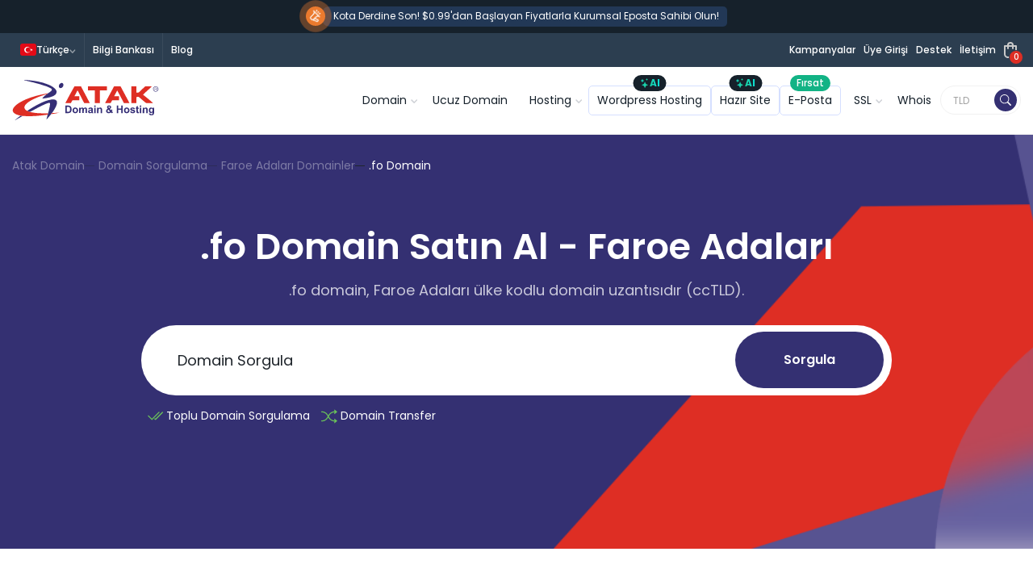

--- FILE ---
content_type: text/html; charset=utf-8
request_url: https://www.atakdomain.com/domain-sorgulama/faroe-adalari/fo
body_size: 35469
content:


<!DOCTYPE html>
<html lang="tr">
<head>

<meta charset="utf-8" />
<meta name="viewport" content="width=device-width, initial-scale=1">
<title>.FO Domain Kaydet | Faroe Adaları Uzantılı Alan Adı Tescil</title>
<meta name="description" content="Faroe Adaları özel .FO domain satın alın. Markanız için en değerli .FO alan adı uzantısı ile Faroe Adaları pazarında yerinizi hemen alın.">
<meta property="og:title" content=".FO Domain Kaydet | Faroe Adaları Uzantılı Alan Adı Tescil">
<meta property="og:description" content="Faroe Adaları özel .FO domain satın alın. Markanız için en değerli .FO alan adı uzantısı ile Faroe Adaları pazarında yerinizi hemen alın.">
<meta property="og:site_name" content="Atak Domain">
<meta property="og:url" content="https://www.atakdomain.com/domain-sorgulama/faroe-adalari/fo">
<meta property="og:type" content="website">
<meta property="author" content="Atak Domain">



<meta property="og:image" content="https://cdn.atakdomain.com/styles/images/og/domain/fo-domain-tr.png">
<meta property="og:image:secure_url" content="https://cdn.atakdomain.com/styles/images/og/domain/fo-domain-tr.png">
<meta property="og:image:type" content="image/png">
<meta property="og:image:width" content="1200">
<meta property="og:image:height" content="630">
<meta property="og:image:alt" content=".FO Domain Kaydet | Faroe Adaları Uzantılı Alan Adı Tescil">

<meta name="twitter:card" content="summary_large_image">
<meta name="twitter:site" content="@atakdomain">
<meta name="twitter:creator" content="@atakdomain">
<meta name="twitter:title" content=".FO Domain Kaydet | Faroe Adaları Uzantılı Alan Adı Tescil">
<meta name="twitter:description" content="Faroe Adaları özel .FO domain satın alın. Markanız için en değerli .FO alan adı uzantısı ile Faroe Adaları pazarında yerinizi hemen alın.">
<meta name="twitter:image" content="https://cdn.atakdomain.com/styles/images/og/domain/fo-domain-tr.png">
<meta name="twitter:image:alt" content=".FO Domain Kaydet | Faroe Adaları Uzantılı Alan Adı Tescil">

<meta name="apple-mobile-web-app-capable" content="yes">
<meta name="apple-mobile-web-app-status-bar-style" content="black-translucent">
<meta name="apple-mobile-web-app-title" content="Atak Domain">
<meta name="application-name" content="Atak Domain" />
<meta name="mobile-web-app-capable" content="yes">
<meta name="theme-color" content="#2c3e50" />

<link rel="manifest" href="/manifest.json">

<meta name="language" content="tr" />
<meta name="yandex-verification" content="b4d6b55d418cc167">
<meta name="httpcs-site-verification" content="HTTPCS1952HTTPCS">

<link rel="icon" type="image/svg+xml" href="https://cdn.atakdomain.com/styles/images/favicon.svg">
<link rel="icon" type="image/svg+xml" href="https://cdn.atakdomain.com/styles/images/favicon-dark.svg" media="(prefers-color-scheme: dark)">
<link rel="apple-touch-icon" href="https://cdn.atakdomain.com/styles/images/apple-touch-icon.png">
<link rel="icon" type="image/x-icon" href="https://cdn.atakdomain.com/styles/images/favicon.ico">
<link rel="icon" type="image/x-icon" href="https://cdn.atakdomain.com/styles/images/favicon-dark.ico" media="(prefers-color-scheme: dark)">





<style type="text/css">@font-face {font-family:DM Sans;font-style:normal;font-weight:100 1000;src:url(/cf-fonts/v/dm-sans/5.0.18/latin-ext/opsz/normal.woff2);unicode-range:U+0100-02AF,U+0304,U+0308,U+0329,U+1E00-1E9F,U+1EF2-1EFF,U+2020,U+20A0-20AB,U+20AD-20CF,U+2113,U+2C60-2C7F,U+A720-A7FF;font-display:swap;}@font-face {font-family:DM Sans;font-style:normal;font-weight:100 1000;src:url(/cf-fonts/v/dm-sans/5.0.18/latin/opsz/normal.woff2);unicode-range:U+0000-00FF,U+0131,U+0152-0153,U+02BB-02BC,U+02C6,U+02DA,U+02DC,U+0304,U+0308,U+0329,U+2000-206F,U+2074,U+20AC,U+2122,U+2191,U+2193,U+2212,U+2215,U+FEFF,U+FFFD;font-display:swap;}@font-face {font-family:Poppins;font-style:normal;font-weight:400;src:url(/cf-fonts/s/poppins/5.0.11/devanagari/400/normal.woff2);unicode-range:U+0900-097F,U+1CD0-1CF9,U+200C-200D,U+20A8,U+20B9,U+25CC,U+A830-A839,U+A8E0-A8FF;font-display:swap;}@font-face {font-family:Poppins;font-style:normal;font-weight:400;src:url(/cf-fonts/s/poppins/5.0.11/latin-ext/400/normal.woff2);unicode-range:U+0100-02AF,U+0304,U+0308,U+0329,U+1E00-1E9F,U+1EF2-1EFF,U+2020,U+20A0-20AB,U+20AD-20CF,U+2113,U+2C60-2C7F,U+A720-A7FF;font-display:swap;}@font-face {font-family:Poppins;font-style:normal;font-weight:400;src:url(/cf-fonts/s/poppins/5.0.11/latin/400/normal.woff2);unicode-range:U+0000-00FF,U+0131,U+0152-0153,U+02BB-02BC,U+02C6,U+02DA,U+02DC,U+0304,U+0308,U+0329,U+2000-206F,U+2074,U+20AC,U+2122,U+2191,U+2193,U+2212,U+2215,U+FEFF,U+FFFD;font-display:swap;}@font-face {font-family:Poppins;font-style:normal;font-weight:500;src:url(/cf-fonts/s/poppins/5.0.11/latin/500/normal.woff2);unicode-range:U+0000-00FF,U+0131,U+0152-0153,U+02BB-02BC,U+02C6,U+02DA,U+02DC,U+0304,U+0308,U+0329,U+2000-206F,U+2074,U+20AC,U+2122,U+2191,U+2193,U+2212,U+2215,U+FEFF,U+FFFD;font-display:swap;}@font-face {font-family:Poppins;font-style:normal;font-weight:500;src:url(/cf-fonts/s/poppins/5.0.11/latin-ext/500/normal.woff2);unicode-range:U+0100-02AF,U+0304,U+0308,U+0329,U+1E00-1E9F,U+1EF2-1EFF,U+2020,U+20A0-20AB,U+20AD-20CF,U+2113,U+2C60-2C7F,U+A720-A7FF;font-display:swap;}@font-face {font-family:Poppins;font-style:normal;font-weight:500;src:url(/cf-fonts/s/poppins/5.0.11/devanagari/500/normal.woff2);unicode-range:U+0900-097F,U+1CD0-1CF9,U+200C-200D,U+20A8,U+20B9,U+25CC,U+A830-A839,U+A8E0-A8FF;font-display:swap;}@font-face {font-family:Poppins;font-style:normal;font-weight:600;src:url(/cf-fonts/s/poppins/5.0.11/devanagari/600/normal.woff2);unicode-range:U+0900-097F,U+1CD0-1CF9,U+200C-200D,U+20A8,U+20B9,U+25CC,U+A830-A839,U+A8E0-A8FF;font-display:swap;}@font-face {font-family:Poppins;font-style:normal;font-weight:600;src:url(/cf-fonts/s/poppins/5.0.11/latin-ext/600/normal.woff2);unicode-range:U+0100-02AF,U+0304,U+0308,U+0329,U+1E00-1E9F,U+1EF2-1EFF,U+2020,U+20A0-20AB,U+20AD-20CF,U+2113,U+2C60-2C7F,U+A720-A7FF;font-display:swap;}@font-face {font-family:Poppins;font-style:normal;font-weight:600;src:url(/cf-fonts/s/poppins/5.0.11/latin/600/normal.woff2);unicode-range:U+0000-00FF,U+0131,U+0152-0153,U+02BB-02BC,U+02C6,U+02DA,U+02DC,U+0304,U+0308,U+0329,U+2000-206F,U+2074,U+20AC,U+2122,U+2191,U+2193,U+2212,U+2215,U+FEFF,U+FFFD;font-display:swap;}@font-face {font-family:Poppins;font-style:normal;font-weight:700;src:url(/cf-fonts/s/poppins/5.0.11/latin/700/normal.woff2);unicode-range:U+0000-00FF,U+0131,U+0152-0153,U+02BB-02BC,U+02C6,U+02DA,U+02DC,U+0304,U+0308,U+0329,U+2000-206F,U+2074,U+20AC,U+2122,U+2191,U+2193,U+2212,U+2215,U+FEFF,U+FFFD;font-display:swap;}@font-face {font-family:Poppins;font-style:normal;font-weight:700;src:url(/cf-fonts/s/poppins/5.0.11/devanagari/700/normal.woff2);unicode-range:U+0900-097F,U+1CD0-1CF9,U+200C-200D,U+20A8,U+20B9,U+25CC,U+A830-A839,U+A8E0-A8FF;font-display:swap;}@font-face {font-family:Poppins;font-style:normal;font-weight:700;src:url(/cf-fonts/s/poppins/5.0.11/latin-ext/700/normal.woff2);unicode-range:U+0100-02AF,U+0304,U+0308,U+0329,U+1E00-1E9F,U+1EF2-1EFF,U+2020,U+20A0-20AB,U+20AD-20CF,U+2113,U+2C60-2C7F,U+A720-A7FF;font-display:swap;}</style>










<link rel="preconnect" href="https://cdn.atakdomain.com/" crossorigin>
<link rel="preconnect" href="https://www.google-analytics.com" crossorigin>
<link rel="preconnect" href="https://www.googletagmanager.com" crossorigin>
<link rel="preconnect" href="https://googleads.g.doubleclick.net" crossorigin>
<link rel="preconnect" href="https://upload.atakdomain.com" crossorigin>

<link rel="preload" href="https://cdn.atakdomain.com/styles/images/atak-domain-hosting-logo.svg" as="image">

<link href="https://cdn.atakdomain.com/styles/pages/shared/css/header.css" type="text/css" rel="stylesheet">


<style>*{scroll-margin-top:150px}.news-label{margin-top:30px}.news-label span{display:inline-block;background-color:#fff;color:#000;padding:8px 20px;border-radius:8px;position:relative;z-index:5;font-weight:500}.news-label span b{font-weight:700;position:relative;z-index:5}.news-label span::after,.news-label span::before{content:"";position:absolute;top:50%;left:50%;width:100%;height:100%;background:rgba(255,255,255,.5);border-radius:8px;transform:translate(-50%,-50%);z-index:1;opacity:0;animation:2s infinite pulseEffect}.news-label span::after{animation-delay:1s}@keyframes pulseEffect{0%,100%{transform:translate(-50%,-50%) scale(1);opacity:.6}50%{transform:translate(-50%,-50%) scaleX(1.1) scaleY(1.3);opacity:0}}</style>


<link href="https://cdn.atakdomain.com/styles/pages/shared/css/footer.css?v=23012026025558717" type="text/css" rel="stylesheet">
<link data-href="https://cdn.atakdomain.com/styles/plugins/plugins.css?v=23012026025558717" type="text/css" rel="stylesheet">

<noscript>
    <link href="https://cdn.atakdomain.com/styles/pages/shared/css/footer.css?v=23012026025558717" type="text/css" rel="stylesheet">
    <link href="https://cdn.atakdomain.com/styles/plugins/plugins.css?v=23012026025558717" type="text/css" rel="stylesheet">
</noscript>

<noscript id="deferred-styles">
    <link rel="preconnect" href="https://fonts.gstatic.com">
    <link rel="preload" as="font" href="https://fonts.googleapis.com/css2?family=Open+Sans:wght@300;400;600;700;800&family=Raleway:wght@300;400;600;700&family=Roboto:wght@300;400;500;700&display=swap">
</noscript>

<script type="55b0ad71363c0794be336ecf-text/javascript">!function (e, t, a, n, g) { e[n] = e[n] || [], e[n].push({ "gtm.start": (new Date).getTime(), event: "gtm.js" }); var m = t.getElementsByTagName(a)[0], r = t.createElement(a); r.async = !0, r.src = "https://www.googletagmanager.com/gtm.js?id=GTM-57C29FQ", m.parentNode.insertBefore(r, m) }(window, document, "script", "dataLayer");</script>

<link rel="canonical" href="https://www.atakdomain.com/domain-sorgulama/faroe-adalari/fo">
<meta property="og:locale" content="tr_TR">
<meta property="og:locale:alternate" content="en_US">
<meta property="og:locale:alternate" content="de_DE">
<meta property="og:locale:alternate" content="ru_RU">
<link rel="alternate" href="https://www.atakdomain.com/en/domain-registration/faroe-islands/fo" hreflang="x-default">
<link rel="alternate" href="https://www.atakdomain.com/domain-sorgulama/faroe-adalari/fo" hreflang="tr" >
<link rel="alternate" href="https://www.atakdomain.com/en/domain-registration/faroe-islands/fo" hreflang="en" >
<link rel="alternate" href="https://www.atakdomain.com/ru/kupit-domen/farerskiye-ostrova/fo" hreflang="ru" >
<link rel="alternate" href="https://www.atakdomain.com/de/domain/faroe-islands/fo" hreflang="de" >




<script type="55b0ad71363c0794be336ecf-text/javascript"> (function(w,d,t,r,u) { var f,n,i; w[u]=w[u]||[],f=function() { var o={ti:"343206561", enableAutoSpaTracking: true}; o.q=w[u],w[u]=new UET(o),w[u].push("pageLoad") }, n=d.createElement(t),n.src=r,n.async=1,n.onload=n.onreadystatechange=function() { var s=this.readyState; s&&s!=="loaded"&&s!=="complete"||(f(),n.onload=n.onreadystatechange=null) }, i=d.getElementsByTagName(t)[0],i.parentNode.insertBefore(n,i) }) (window,document,"script","//bat.bing.com/bat.js","uetq"); </script>

    <link rel="stylesheet" href="https://cdn.atakdomain.com/styles/pages/tld-detail/css/boostrap.pure.css?v=897987">
    <script src="/cdn-cgi/scripts/7d0fa10a/cloudflare-static/rocket-loader.min.js" data-cf-settings="55b0ad71363c0794be336ecf-|49"></script><link href="https://cdn.atakdomain.com/styles/pages/shared/plugins/select2/select2.css" type="text/css" as="style" rel="preload" onload="this.onload=null; this.rel='stylesheet';" />
    <link rel="stylesheet" href="https://cdn.atakdomain.com/styles/pages/tld-detail/css/style.css?v=23012026025558717">
    <link rel="stylesheet" data-href="https://cdn.atakdomain.com/styles/pages/shared/css/modal/modal.css?v=23012026025558717">

    <noscript>
        <link href="https://cdn.atakdomain.com/styles/pages/shared/plugins/select2/select2.css" type="text/css" rel="stylesheet" />
    </noscript>
    <script type="application/ld+json">
    {
        "@context": "http://schema.org",
        "@type": "BreadcrumbList",
        "itemListElement": [{
        "@type": "ListItem",
        "position": 1,
        "name": "Atak Domain",
        "item": "https://www.atakdomain.com/"
        },{
        "@type": "ListItem",
        "position": 2,
        "name": "Domain Sorgulama",
        "item": "https://www.atakdomain.com/domain-sorgulama"
        },
        {"@type": "ListItem","position": 3,"name": ".fo","item": "https://www.atakdomain.com/domain-sorgulama/faroe-adalari"},
        {
        "@type": "ListItem",
        "position": 3,
        "name": ".fo",
        "item": "https://www.atakdomain.com/domain-sorgulama/faroe-adalari/fo"
        }]
    }
    </script>
    <script type="application/ld+json">
    
    {
      "@context": "https://schema.org",
      "@type": "Product",
      "name": ".fo Domain Tescili",
      "mpn": ".fo",
      "description": "Faroe Adaları özel .FO domain satın alın. Markanız için en değerli .FO alan adı uzantısı ile Faroe Adaları pazarında yerinizi hemen alın.",
      "brand": {
        "@type": "Brand",
        "name": "Atak Domain",
        "logo": "https://cdn.atakdomain.com/styles/images/atak-domain-hosting-logo.svg"
      },
      "image": [
        "https://cdn.atakdomain.com/styles/domain-logo/fo-domain.svg"
      ],
      "aggregateRating": {
        "@type": "AggregateRating",
        "ratingValue": 4.7,
        "reviewCount": 1735,
        "bestRating": 5,
        "worstRating": 1
      },
      "offers": [
        {
          "@type": "Offer",
          "url": "https://www.atakdomain.com/domain-sorgulama/faroe-adalari/fo",
          "name": ".fo Domain Tescili",
          "price": "89.99",
          "priceCurrency": "USD",
          "availability": "http://schema.org/OnlineOnly",
          "priceValidUntil": "2025-12-29",
          "priceSpecification": {
            "@type": "PriceSpecification",
            "price": "89.99",
            "priceCurrency": "USD",
            "valueAddedTaxIncluded": false
          }
        }
        
                ,{
          "@type": "Offer",
          "url": "https://www.atakdomain.com/domain-transfer",
          "name": ".fo Domain Transfer",
          "price": "89.99",
          "priceCurrency": "USD",
          "availability": "http://schema.org/OnlineOnly",
            "priceValidUntil": "2025-12-29",
          "priceSpecification": {
            "@type": "PriceSpecification",
            "price": "89.99",
            "priceCurrency": "USD",
            "valueAddedTaxIncluded": false
          }
        }

        
         ,{
          "@type": "Offer",
          "url": "https://www.atakdomain.com/musteri-paneli-domainlerim",
          "name": ".fo Domain Yenileme",
          "price": "98.98",
          "priceCurrency": "USD",
          "availability": "http://schema.org/OnlineOnly",
          "priceValidUntil": "2025-12-29",
          "priceSpecification": {
            "@type": "PriceSpecification",
            "price": "98.98",
            "priceCurrency": "USD",
            "valueAddedTaxIncluded": false
          }
        }

    
        ,{
          "@type": "Offer",
          "url": "https://www.atakdomain.com/domain-sorgulama/faroe-adalari/fo",
          "name": ".fo Domain Geri Alma",
          "price": "164.90",
          "priceCurrency": "USD",
          "availability": "http://schema.org/OnlineOnly",
          "priceValidUntil": "2025-12-29",
          "priceSpecification": {
            "@type": "PriceSpecification",
            "price": "164.90",
            "priceCurrency": "USD",
            "valueAddedTaxIncluded": false
          }
        }
    
      ],
      "isRelatedTo": [
        {
          "@type": "Product",
          "name": ".net Domain Tescili",
          "url": "https://www.atakdomain.com/domain-sorgulama/net"
        },
        {
          "@type": "Product",
          "name": ".org Domain Tescili",
          "url": "https://www.atakdomain.com/domain-sorgulama/org"
        },
        {
          "@type": "Product",
          "name": ".xyz Domain Tescili",
          "url": "https://www.atakdomain.com/domain-sorgulama/xyz"
        }
      ],
      "keywords": ".fo domain, .fo alan adı, ucuz .fo domain, domain tescili, domain satın alma",
      "slogan": "Bir Dünya Domain",
      "releaseDate": "2026-01-23",
      "review": [
        {
          "@type": "Review",
          "reviewRating": {
            "@type": "Rating",
            "ratingValue": "5"
          },
          "author": {
            "@type": "Person",
            "name": "Ahmet Yılmaz"
          },
          "reviewBody": "Domain kayıt süreci oldukça hızlı ve sorunsuzdu. Destek ekibine teşekkürler!"
        },
        {
          "@type": "Review",
          "reviewRating": {
            "@type": "Rating",
            "ratingValue": "4"
          },
          "author": {
            "@type": "Person",
            "name": "Elif Kaya"
          },
          "reviewBody": "Domain fiyatları oldukça uygun ve destek süresi çok uzun değil. ICANN Onayının da olmasıyla güvenle domainlerimi Atak Domain'e taşıdım."
        }
      ]
    }
    </script>

</head>
<body class="smoothscroll enable-animation lang-tr">
    <div id="wrapper">
        <noscript><iframe src="https://www.googletagmanager.com/ns.html?id=GTM-57C29FQ" height="0" width="0" style="display:none;visibility:hidden"></iframe></noscript>
        

<header>

    
        <div class="top-banner">
        <a class="banner-area" aria-label="Domain, hosting ve e-posta indirimlerini görüntüle" href="https://www.atakdomain.com/kurumsal-eposta">
            <span class="banner-icon">
                <svg xmlns="http://www.w3.org/2000/svg" fill="CurrentColor" height="14" width="14" viewBox="0 0 24 24">
                    <path d="m17 0a1 1 0 0 0 -1 1c0 2.949-2.583 4-5 4h-7a4 4 0 0 0 -4 4v2a3.979 3.979 0 0 0 1.514 3.109l3.572 7.972a3.233 3.233 0 0 0 2.953 1.919 2.982 2.982 0 0 0 2.72-4.2l-2.2-4.8h2.441c2.417 0 5 1.051 5 4a1 1 0 0 0 2 0v-18a1 1 0 0 0 -1-1zm-8.063 20.619a.983.983 0 0 1 -.898 1.381 1.232 1.232 0 0 1 -1.126-.734l-2.808-6.266h2.254zm7.063-6.019a7.723 7.723 0 0 0 -5-1.6h-7a2 2 0 0 1 -2-2v-2a2 2 0 0 1 2-2h7a7.723 7.723 0 0 0 5-1.595zm7.9.852a1 1 0 0 1 -1.342.448l-2-1a1 1 0 0 1 .894-1.79l2 1a1 1 0 0 1 .448 1.337zm-3.79-9a1 1 0 0 1 .448-1.342l2-1a1 1 0 1 1 .894 1.79l-2 1a1 1 0 0 1 -1.342-.448zm-.11 3.548a1 1 0 0 1 1-1h2a1 1 0 0 1 0 2h-2a1 1 0 0 1 -1-1z"></path>
                </svg>
            </span>
            <div class="banner-text">Kota Derdine Son! $0.99'dan Başlayan Fiyatlarla Kurumsal Eposta Sahibi Olun!</div>
        </a>
    </div>

    <script type="55b0ad71363c0794be336ecf-text/javascript">
        if (localStorage.getItem("selected") === null) {
            var local = [];
            localStorage.setItem("selected", JSON.stringify(local));
        }
    </script>
    <div class="topbar-menu">
        <div class="container">
            <div class="flex">
                <div class="first-menu">
                    <div class="dropdown">
                        <span class="dropdown-toggle" type="button" id="LangMenuBtn" data-toggle="dropdown"><i class="flag flag-tr"></i><span>Türkçe</span></span>
                        <div class="dropdown-menu" aria-labelledby="LangMenuBtn">
                            <a class='dropdown-item' href="https://www.atakdomain.com/en/domain-registration/faroe-islands/fo"><i class='flag flag-en'></i><span>İngilizce</span></a><a class='dropdown-item' href="https://www.atakdomain.com/ru/kupit-domen/farerskiye-ostrova/fo"><i class='flag flag-ru'></i><span>Rusça</span></a><a class='dropdown-item' href="https://www.atakdomain.com/de/domain/faroe-islands/fo"><i class='flag flag-de'></i><span>Almanca</span></a>
                        </div>
                    </div>
                    
                    <a href="https://www.atakdomain.com/bilgi-bankasi" class="help" aria-label="Bilgi Bankası" title="Bilgi Bankası">Bilgi Bankası</a>
                    <a href="https://www.atakdomain.com/blog" title="Blog" class="blog" aria-label="Blog">Blog</a>
                    
                </div>
                <div class="second-menu">
                    <a href="https://www.atakdomain.com/kampanyalar" title="Kampanyalar" class="s-item campaigns" aria-label="Kampanyalar">Kampanyalar</a>


                    
                    <a href="https://www.atakdomain.com/uye-girisi" rel="noopener noreferrer" class="s-item login" aria-label="Üye Girişi" title="Üye Girişi">Üye Girişi</a>
                    
                    <a href="https://www.atakdomain.com/uye-girisi" class="s-item support" rel="noopener noreferrer" aria-label="Destek" title="Destek">Destek</a>
                    <a href="https://www.atakdomain.com/iletisim" rel="noopener noreferrer" class="s-item contact" aria-label="İletişim" title="İletişim">İletişim</a>

                    <a href="https://www.atakdomain.com/sepetim" rel="noopener noreferrer" class="cart" aria-label="Sepete Git" title="Sepete Git">
                        <span class="cart-badge" id="cart-count">0</span>
                        <svg xmlns="http://www.w3.org/2000/svg" width="16" height="20" viewBox="0 0 16 20" fill="CurrentColor">
                            <path id="fcd2eac0af584ffb026cebf1aedf8f62" d="M8,10a1,1,0,0,0,2,0V8h4v2a1,1,0,0,0,2,0V8h2v9a3,3,0,0,1-3,3H9a3,3,0,0,1-3-3V8H8Zm2-4h4a2,2,0,1,0-4,0Zm6,0A4,4,0,1,0,8,6H5A1,1,0,0,0,4,7V17a5,5,0,0,0,5,5h6a5,5,0,0,0,5-5V7a1,1,0,0,0-1-1Z" transform="translate(-4 -2)" fill-rule="evenodd" />
                        </svg>
                    </a>
                </div>
            </div>
        </div>
    </div>
    <nav id="main-navbar">
        <div class="container">
            <div class="header">
                <a href="https://www.atakdomain.com" class="brand-logo" title="Atak Domain">
                    <img src="https://cdn.atakdomain.com/styles/images/atak-domain-hosting-logo.svg" width="223" height="50" alt="Uluslararası Domain Tescili" title="Uluslararası Domain Tescili">
                </a>

                <div class="main-menu">
                    <div class="mega-menu">
                        <div class="mobile-area">
                            <a href="https://www.atakdomain.com"
                                class="mobile-logo" title="Uluslararası Domain Tescili">
                                <img src="https://cdn.atakdomain.com/styles/images/no-image.png" data-src="https://cdn.atakdomain.com/styles/images/atak-domain-hosting-logo.svg" width="156" height="35" alt="Uluslararası Domain Tescili" title="Uluslararası Domain Tescili">
                            </a>
                            <span class="close" aria-label="mobil menüyü kapat">
                                <svg xmlns="http://www.w3.org/2000/svg" width="24" height="24" fill="currentColor" viewBox="0 0 16 16">
                                    <path d="M8 15A7 7 0 1 1 8 1a7 7 0 0 1 0 14m0 1A8 8 0 1 0 8 0a8 8 0 0 0 0 16" />
                                    <path d="M4.646 4.646a.5.5 0 0 1 .708 0L8 7.293l2.646-2.647a.5.5 0 0 1 .708.708L8.707 8l2.647 2.646a.5.5 0 0 1-.708.708L8 8.707l-2.646 2.647a.5.5 0 0 1-.708-.708L7.293 8 4.646 5.354a.5.5 0 0 1 0-.708" />
                                </svg>
                            </span>
                        </div>
                        <ul>
                            <li class="mega-dropdown">
                                <span class="menu-toggle" aria-expanded="true" title="Domain">Domain</span>
                                <div class="menu">
                                    <div class="container">
                                        <div class="main-list">
                                            <a href="https://www.atakdomain.com/domain-sorgulama" class="list-item" title="Domain Sorgulama">
                                                <div class="image">
                                                    <img src="https://cdn.atakdomain.com/styles/images/no-image.png" data-src="https://cdn.atakdomain.com/styles/pages/shared/img/domain-search.webp" width="177" height="100" alt="Domain Sorgulama">
                                                </div>
                                                <div class="name">Domain Sorgulama</div>
                                                <p>0.15$'dan başlayan fiyatlarla domain kaydedin</p>
                                            </a>
                                            <a href="https://www.atakdomain.com/cctld-ulke-kodlu-domain" class="list-item" title="ccTLD - Ülke Kodlu Domainler">
                                                <div class="image">
                                                    <img src="https://cdn.atakdomain.com/styles/images/no-image.png" data-src="https://cdn.atakdomain.com/styles/pages/shared/img/country-domains.webp" width="177" height="100" alt="ccTLD (Ülke Kodlu Domain Uzantıları)">
                                                </div>
                                                <div class="name">ccTLD (Ülke Kodlu Domain Uzantıları)</div>
                                                <p>9$'dan başlayan fiyatlarla ülke alan adı</p>
                                            </a>
                                            <a href="https://www.atakdomain.com/domain-sorgulama/com" class="list-item best blue" title=".COM Domain Satın Al.">
                                                <span class="list-ribbon">Popüler</span>
                                                <div class="image">
                                                    <img src="https://cdn.atakdomain.com/styles/images/no-image.png" data-src="https://cdn.atakdomain.com/styles/pages/shared/img/com-domain.webp" width="177" height="100" alt=".COM Domain Satın Al.">
                                                </div>
                                                <div class="name">.COM Domain</div>
                                                <p>Hayalinizdeki .COM domain sizi bekliyor! Markanıza en uygun .COM uzantılı alan adını vakit kaybetmeden şimdi satın alın.</p>
                                            </a>
                                            <a href="https://www.atakdomain.com/ucuz-domain" class="list-item" title="En Ucuz Domain Fiyatları">
                                                <div class="image">
                                                    <img src="https://cdn.atakdomain.com/styles/images/no-image.png" data-src="https://cdn.atakdomain.com/styles/pages/shared/img/cheap-domain.webp" width="177" height="100" alt="En Ucuz Domain Fiyatları">
                                                </div>
                                                <div class="name">En Ucuz Domain Fiyatları</div>
                                                <p>Uygun fiyatlı alan adlarını hemen kaydedin!</p>
                                            </a>
                                            <a href="https://www.atakdomain.com/domain-transfer" class="list-item" title="Domain Transfer">
                                                <div class="image">
                                                    <img src="https://cdn.atakdomain.com/styles/images/no-image.png" data-src="https://cdn.atakdomain.com/styles/pages/shared/img/domain-transfer.webp" width="177" height="100" alt="Domain Transfer">
                                                </div>
                                                <div class="name">Domain Transfer</div>
                                                <p>Kolay, hızlı ve ucuz domain transfer</p>
                                            </a>

                                        </div>
                                        <div class="extra-service">
                                            <div class="title">Domain Hizmetleri</div>
                                            <div class="services">
                                                <a href="https://www.atakdomain.com/whois-sorgulama" class="item" title="Whois Sorgulama">Whois Sorgulama</a>
                                                
                                                <a href="https://www.atakdomain.com/toplu-domain-sorgulama" class="item" title="Toplu Domain Sorgulama">Toplu Domain Sorgulama</a>
                                                <a href="https://www.atakdomain.com/tld-top-level-domain" class="item" title="TLD – Domain Uzantıları">TLD - Domain Uzantıları</a>
                                                <a href="https://www.atakdomain.com/ucretsiz-domain" class="item" title="Ücretsiz Domain">Ücretsiz Domain</a>
                                                <a href="https://www.atakdomain.com/domain-fiyatlari" class="item" title="Domain Fiyatları">Domain Fiyatları</a>
                                                <a href="https://www.atakdomain.com/domain-broker" class="item" title="Domain Aracılık">Domain Aracılık</a>
                                                <a href="https://www.atakdomain.com/domain-yonetimi" class="item" title="Domain Yönetimi">Domain Yönetimi</a>
                                            </div>
                                        </div>
                                        <div id="domaintescil" class="search-area">
                                            <input type="text" spellcheck="false" id="menu-input" placeholder="Aradığınız alan adını giriniz">
                                            <button class="btn-search" id="menu-search" aria-label="Sorgula">
                                                <svg xmlns="http://www.w3.org/2000/svg" width="16" height="16" fill="currentColor" viewBox="0 0 16 16">
                                                    <path d="M11.742 10.344a6.5 6.5 0 1 0-1.397 1.398h-.001q.044.06.098.115l3.85 3.85a1 1 0 0 0 1.415-1.414l-3.85-3.85a1 1 0 0 0-.115-.1zM12 6.5a5.5 5.5 0 1 1-11 0 5.5 5.5 0 0 1 11 0" />
                                                </svg>
                                                <span>Sorgula</span>
                                            </button>
                                        </div>
                                    </div>
                                </div>
                            </li>
                            <li class="direct-link">

                                <a href="https://www.atakdomain.com/ucuz-domain" title="En Ucuz Domain Fiyatları">Ucuz Domain</a>
                            </li>
                            <li class="mega-dropdown">
                                <span class="menu-toggle" aria-expanded="true" title="Hosting">Hosting</span>
                                <div class="menu">
                                    <div class="container">
                                        <div class="main-list">
                                            <a href="https://www.atakdomain.com/hosting" title="Web Hosting" class="list-item">
                                                <div class="image">
                                                    <img src="https://cdn.atakdomain.com/styles/images/no-image.png" data-src="https://cdn.atakdomain.com/styles/pages/shared/img/hosting.webp" width="177" height="100" alt="Web Hosting">
                                                </div>
                                                <div class="name">Web Hosting</div>
                                                <p>Çok daha hızlı ve esnek web sitesi yönetimi için</p>
                                            </a>
                                            <a href="https://www.atakdomain.com/wordpress-hosting" title="Wordpress Hosting" class="list-item">
                                                <div class="image">
                                                    <img src="https://cdn.atakdomain.com/styles/images/no-image.png" data-src="https://cdn.atakdomain.com/styles/pages/shared/img/wordpress-hosting.webp" width="177" height="100" alt="Wordpress Hosting">
                                                </div>
                                                <div class="name">Wordpress Hosting</div>
                                                <p>Hızlı, güvenilir ve otomatik yedekli Wordpress Hosting hizmet alın</p>
                                            </a>

                                            <a href="https://www.atakdomain.com/kurumsal-hosting" title="Kurumsal Hosting" class="list-item">
                                                <div class="image">
                                                    <img src="https://cdn.atakdomain.com/styles/images/no-image.png" data-src="https://cdn.atakdomain.com/styles/pages/shared/img/reseller-hosting.webp" width="177" height="100" alt="Bayi Hosting">
                                                </div>
                                                <div class="name">Kurumsal Hosting</div>
                                                <p>En iyi ve en uygun fiyatlı kurumsal hosting paketleri</p>
                                            </a>

                                            <a href="https://www.atakdomain.com/ucuz-hosting" title="Ucuz Hosting" class="list-item">
                                                <div class="image">
                                                    <img src="https://cdn.atakdomain.com/styles/images/no-image.png" data-src="https://cdn.atakdomain.com/styles/pages/shared/img/cheap-hosting.webp" width="177" height="100" alt="Ucuz Hosting">
                                                </div>
                                                <div class="name">Ucuz Hosting</div>
                                                <p>En hızlı hosting hizmetine aylık sadece $0.49'a sahip olun!</p>
                                            </a>

                                            <a href="https://www.atakdomain.com/bayi-hosting" title="Bayi Hosting" class="list-item">
                                                <div class="image">
                                                    <img src="https://cdn.atakdomain.com/styles/images/no-image.png" data-src="https://cdn.atakdomain.com/styles/pages/shared/img/managed-hosting-2.webp" width="177" height="100" alt="Ücretsiz Hosting">
                                                </div>
                                                <div class="name">Bayi Hosting</div>
                                                <p>Siz işinize odaklanın, hostinginizi biz yönetelim</p>
                                            </a>

                                        </div>

                                        <div class="extra-service">
                                            <div class="title">Profesyonel Hosting Çözümleri</div>
                                            <div class="services">
                                                <a href="https://www.atakdomain.com/yonetilen-hosting" title="Yönetilen Hosting" class="item">Yönetilen Hosting</a>
                                                <a href="https://www.atakdomain.com/cpanel-hosting" title="cPanel Hosting" class="item">cPanel Hosting</a>
                                                <a href="https://www.atakdomain.com/limitsiz-hosting" title="Limitsiz Hosting" class="item">Limitsiz Hosting</a>
                                                <a href="https://www.atakdomain.com/linux-hosting" title="Linux Hosting" class="item">Linux Hosting</a>
                                                <a href="https://www.atakdomain.com/nodejs-hosting" title="Node.JS Hosting" class="item">Node.JS Hosting</a>
                                                <a href="https://www.atakdomain.com/eticaret-hosting" title="E-Ticaret Hosting" class="item">E-Ticaret Hosting</a>
                                            </div>
                                        </div>

                                    </div>
                                </div>
                            </li>

                            <li class="direct-link suggest">
                                <span class="direct-ribbon ai"><span><i class="bi bi-stars"></i>AI</span> </span>
                                <a href="https://www.atakdomain.com/wordpress-hosting" title="Wordpress Hosting">Wordpress Hosting</a>
                            </li>

                            <li class="direct-link suggest">
                                <span class="direct-ribbon ai"><span><i class="bi bi-stars"></i>AI</span> </span>
                                <a href="https://www.atakdomain.com/hazir-web-sitesi" title="Hazır Web Sitesi">Hazır Site</a>
                            </li>
                            <li class="direct-link suggest">
                                <span class="direct-ribbon">Fırsat</span>
                                <a href="https://www.atakdomain.com/kurumsal-eposta" title="Kurumsal EPosta" title="Kurumsal Mail Çözümleri">E-Posta</a>
                            </li>
                            <li class="mega-dropdown">
                                <span class="menu-toggle" aria-expanded="true" title="SSL">SSL</span>
                                <div class="menu">
                                    <div class="container">
                                        <div class="main-list">
                                            <a href="https://www.atakdomain.com/ssl-sertifikasi" class="list-item" title="Tüm SSL'ler">
                                                <div class="image">
                                                    <img src="https://cdn.atakdomain.com/styles/images/no-image.png" data-src="https://cdn.atakdomain.com/styles/pages/shared/img/ssl-all.webp" width="177" height="100" alt="Tüm SSL'ler">
                                                </div>
                                                <div class="name">Tüm SSL'ler</div>
                                                <p>Bir SSL sertifikasıyla daha güvenilir hale gelin</p>
                                            </a>
                                            <a href="https://www.atakdomain.com/ssl-sertifikasi/dv-ssl" class="list-item" title="DV SSL">
                                                <div class="image">
                                                    <img src="https://cdn.atakdomain.com/styles/images/no-image.png" data-src="https://cdn.atakdomain.com/styles/pages/shared/img/ssl-fast.webp" width="177" height="100" alt="Hızlı Kurulum SSL (DV) (DV)">
                                                </div>
                                                <div class="name">Hızlı Kurulum SSL (DV)</div>
                                                <p>Domain Doğrulamalı Hızlı Kurulum SSL</p>
                                            </a>

                                            <a href="https://www.atakdomain.com/ssl-sertifikasi/ov-ssl" class="list-item" title="OV SSL">
                                                <div class="image">
                                                    <img src="https://cdn.atakdomain.com/styles/images/no-image.png" data-src="https://cdn.atakdomain.com/styles/pages/shared/img/ssl-for-business.webp" width="177" height="100" alt="Şirketler İçin SSL (OV)">
                                                </div>
                                                <div class="name">Şirketler İçin SSL </div>
                                                <p>Şirketinizi daha güvenli hale getirin!</p>
                                            </a>
                                            <a href="https://www.atakdomain.com/ssl-sertifikasi/comodo-ssl" class="list-item" title="Comodo SSL">
                                                <div class="image">
                                                    <img src="https://cdn.atakdomain.com/styles/images/no-image.png" data-src="https://cdn.atakdomain.com/styles/pages/shared/img/comodo-ssl.webp" width="177" height="100" alt="Comodo SSL (OV)">
                                                </div>
                                                <div class="name">Comodo SSL </div>
                                                <p>Comodo SSL ile web sitenizin güvenliğini artırın.</p>
                                            </a>
                                            <a href="https://www.atakdomain.com/ssl-sertifikasi/wildcard-ssl" class="list-item" title="Wildcard SSL Sertifikası">
                                                <div class="image">
                                                    <img src="https://cdn.atakdomain.com/styles/images/no-image.png" data-src="https://cdn.atakdomain.com/styles/pages/shared/img/wilcard-ssl.webp" width="177" height="100" alt="Wildcard SSL Sertifikası (OV)">
                                                </div>
                                                <div class="name">Wildcard SSL Sertifikası </div>
                                                <p>Tek bir SSL Sertifikası ile bütün sitelerinizi güvence altına alın!</p>
                                            </a>

                                        </div>
                                        <div class="extra-service">
                                            <div class="title">Ek Hizmetler</div>
                                            <div class="services">
                                                <a href="https://www.atakdomain.com/ssl-sertifikasi" class="item" title="SSL Fiyatları">SSL Fiyatları</a>
                                                <a href="https://www.atakdomain.com/ssl-sertifikasi/comodo-ssl" class="item" title="Comodo SSL Sertifikası">Comodo SSL</a>
                                                <a href="https://www.atakdomain.com/ssl-sertifikasi/rapidssl-ssl" class="item" title="Rapid SSL">Rapid SSL</a>
                                                
                                                <a href="https://www.atakdomain.com/ssl-sertifikasi/digicert-ssl" class="item" title="DigiCert SSL">DigiCert SSL</a>
                                                <a href="https://www.atakdomain.com/ssl-sertifikasi/geotrust-ssl" class="item" title="GeoTrust SSL">GeoTrust SSL</a>
                                            </div>
                                        </div>
                                    </div>
                                </div>
                            </li>


                            <li class="direct-link">
                                <a href="https://www.atakdomain.com/whois-sorgulama" title="Whois Sorgulama">Whois</a>
                            </li>
                            <li class="extension-search">
                                <input type="text" class="extension-input" id="tld-input" placeholder="TLD" spellcheck="false">
                                <button class="extension-btn" id="search-extension" aria-label="TLD">
                                    <svg xmlns="http://www.w3.org/2000/svg" width="14" height="14" fill="currentColor" viewBox="0 0 16 16">
                                        <path d="M11.742 10.344a6.5 6.5 0 1 0-1.397 1.398h-.001q.044.06.098.115l3.85 3.85a1 1 0 0 0 1.415-1.414l-3.85-3.85a1 1 0 0 0-.115-.1zM12 6.5a5.5 5.5 0 1 1-11 0 5.5 5.5 0 0 1 11 0"></path></svg>
                                    <span>Sorgula</span>
                                </button>
                            </li>

                        </ul>
                    </div>
                    <button class="mobile-collapse" aria-label="mobil menüyü aç">
                        <svg xmlns="http://www.w3.org/2000/svg" width="20" height="20" fill="currentColor" class="bi bi-list-nested" viewBox="0 0 16 16">
                            <path fill-rule="evenodd" d="M4.5 11.5A.5.5 0 0 1 5 11h10a.5.5 0 0 1 0 1H5a.5.5 0 0 1-.5-.5m-2-4A.5.5 0 0 1 3 7h10a.5.5 0 0 1 0 1H3a.5.5 0 0 1-.5-.5m-2-4A.5.5 0 0 1 1 3h10a.5.5 0 0 1 0 1H1a.5.5 0 0 1-.5-.5" />
                        </svg>
                    </button>

                </div>
            </div>
        </div>
    </nav>
</header>
<div class="header-overlay"></div>

        

    <section class="hero">
        <picture>
            <source media="(max-width: 600px)" srcset="https://cdn.atakdomain.com/styles/images/no-image.png" />
            <source media="(min-width: 600.1px)" srcset="https://cdn.atakdomain.com/styles/pages/tld-detail/img/background.webp" />
            <img src="https://cdn.atakdomain.com/styles/images/no-image.png" class="bg-img" alt=".fo Domain" width="1920" height="429">
        </picture>
        <div class="container relative">
            <div class="bread-crumb">
                <span class="bread-crumb-item"><a href="https://www.atakdomain.com" title="Atak Domain">Atak Domain</a></span>
                <span class="bread-crumb-item"><a href="https://www.atakdomain.com/domain-sorgulama" title="Domain Sorgulama">Domain Sorgulama</a></span>
                
                <span class="bread-crumb-item"><a href="https://www.atakdomain.com/domain-sorgulama/faroe-adalari" title="Faroe Adaları Domainler">Faroe Adaları Domainler</a></span>
                
                <span class="bread-crumb-item active"><a href="/" title=".fo Domain">.fo Domain</a></span>
            </div>
            <div class="row">
                <div class="flex">
                    <div class="col-lg-9 col-md-12">
                        
                        <div class="page-content" data-content=".fo">
                            <h1 class="page-title">.fo Domain Satın Al - Faroe Adaları</h1>
                            <div class="page-detail">.fo domain, Faroe Adaları ülke kodlu domain uzantısıdır (ccTLD).</div>
                        </div>
                        
                        <div class="query-sec">
                            <div class="search-area single ">
                                <div class="input-area">
                                    <input type="text" class="mainQueryInput" spellcheck="false" placeholder="Domain Sorgula">
                                    <div class="input-tools">
                                        
                                        <select id="extensions" class="select-type">
                                            <option value="0">Tümü</option>
                                            
                                            <option selected value=".fo">.fo</option>
                                            
                                        </select>
                                        
                                        <button class="queryButton">Sorgula</button>
                                    </div>
                                </div>
                            </div>
                        </div>
                        <div class="action-area">
                            <a href="https://www.atakdomain.com/toplu-domain-sorgulama">
                                <svg xmlns="http://www.w3.org/2000/svg" width="20" height="20" fill="currentColor" viewBox="0 0 16 16">
                                    <path d="M12.354 4.354a.5.5 0 0 0-.708-.708L5 10.293 1.854 7.146a.5.5 0 1 0-.708.708l3.5 3.5a.5.5 0 0 0 .708 0zm-4.208 7-.896-.897.707-.707.543.543 6.646-6.647a.5.5 0 0 1 .708.708l-7 7a.5.5 0 0 1-.708 0" />
                                </svg>
                                Toplu Domain Sorgulama
                            </a>
                            <a href="https://www.atakdomain.com/domain-transfer">
                                <svg xmlns="http://www.w3.org/2000/svg" width="20" height="20" fill="currentColor" viewBox="0 0 16 16">
                                    <path fill-rule="evenodd" d="M0 3.5A.5.5 0 0 1 .5 3H1c2.202 0 3.827 1.24 4.874 2.418.49.552.865 1.102 1.126 1.532.26-.43.636-.98 1.126-1.532C9.173 4.24 10.798 3 13 3v1c-1.798 0-3.173 1.01-4.126 2.082A9.6 9.6 0 0 0 7.556 8a9.6 9.6 0 0 0 1.317 1.918C9.828 10.99 11.204 12 13 12v1c-2.202 0-3.827-1.24-4.874-2.418A10.6 10.6 0 0 1 7 9.05c-.26.43-.636.98-1.126 1.532C4.827 11.76 3.202 13 1 13H.5a.5.5 0 0 1 0-1H1c1.798 0 3.173-1.01 4.126-2.082A9.6 9.6 0 0 0 6.444 8a9.6 9.6 0 0 0-1.317-1.918C4.172 5.01 2.796 4 1 4H.5a.5.5 0 0 1-.5-.5" />
                                    <path d="M13 5.466V1.534a.25.25 0 0 1 .41-.192l2.36 1.966c.12.1.12.284 0 .384l-2.36 1.966a.25.25 0 0 1-.41-.192m0 9v-3.932a.25.25 0 0 1 .41-.192l2.36 1.966c.12.1.12.284 0 .384l-2.36 1.966a.25.25 0 0 1-.41-.192" />
                                </svg>
                                Domain Transfer
                            </a>
                        </div>
                    </div>
                </div>
            </div>
        </div>
    </section>

    <main class="pagedetail no-search-bar domaindetaysayfa malumsayfa">

        <div class="col-md-12 col-sm-12 col-xs-12 alan-adi-alinmis sorgu-transfer-section text-center" style="display: none; z-index: 9;" id="before-show"></div>
        <div id="search-result" style="display: none;"></div>
        <section id="alternatives" class="domain-search-results bulk-request" style="display: none;">
            <div class="container">
                <div id="alternative-load" class="alternatifler bulk-request-load" style="display: none;">
                    <h3 id="alternative-load-title" class="load-title bulk-request-title"></h3>
                    <div class="skeleton-loader">
                        <style>
                            .skeleton-loader .alternative-container {
                                display: flex;
                                flex-direction: column;
                                justify-content: center;
                                align-items: center;
                                gap: 20px
                            }

                            .load-title {
                                margin-top: 15px;
                                margin-bottom: 32px;
                                color: #2c3e50;
                                font-weight: 700;
                                text-align: start
                            }

                            @keyframes placeholder-glow {
                                50% {
                                    opacity: .3
                                }
                            }

                            #alternative-load .skeleton-loader .alternative-card {
                                padding: 25px;
                                border: 1px solid #eee;
                                border-radius: 10px;
                                background-color: rgba(238,238,238,.247);
                                width: 100%;
                                display: flex;
                                align-items: center;
                                justify-content: space-between
                            }

                                #alternative-load .skeleton-loader .alternative-card .content {
                                    width: 50%
                                }

                                    #alternative-load .skeleton-loader .alternative-card .content .domain {
                                        height: 22px
                                    }

                                    #alternative-load .skeleton-loader .alternative-card .content .state {
                                        margin-top: 7px;
                                        height: 17px
                                    }

                                #alternative-load .skeleton-loader .alternative-card .btn-area {
                                    display: flex;
                                    align-items: center;
                                    width: 20%;
                                    border-radius: 5px;
                                    height: 40px;
                                    gap: 20px
                                }

                                    #alternative-load .skeleton-loader .alternative-card .btn-area div {
                                        width: 100%;
                                        height: 40px
                                    }

                                        #alternative-load .skeleton-loader .alternative-card .btn-area div:first-child {
                                            height: 30px;
                                            width: 80%
                                        }
                        </style>
                        <div class="alternative-container">
                            <div class="alternative-card">
                                <div class="content ">
                                    <div class="domain p-loader"></div>
                                    <div class="state p-loader"></div>
                                </div>
                                <div class="btn-area">
                                    <div class="p-loader"></div>
                                    <div class="p-loader"></div>
                                </div>
                            </div>
                            <div class="alternative-card">
                                <div class="content ">
                                    <div class="domain p-loader"></div>
                                    <div class="state p-loader"></div>
                                </div>
                                <div class="btn-area">
                                    <div class="p-loader"></div>
                                    <div class="p-loader"></div>
                                </div>

                            </div>
                            <div class="alternative-card">
                                <div class="content ">
                                    <div class="domain p-loader"></div>
                                    <div class="state p-loader"></div>
                                </div>
                                <div class="btn-area">
                                    <div class="p-loader"></div>
                                    <div class="p-loader"></div>
                                </div>

                            </div>
                            <div class="alternative-card">
                                <div class="content ">
                                    <div class="domain p-loader"></div>
                                    <div class="state p-loader"></div>
                                </div>
                                <div class="btn-area">
                                    <div class="p-loader"></div>
                                    <div class="p-loader"></div>
                                </div>

                            </div>
                            <div class="alternative-card">
                                <div class="content ">
                                    <div class="domain p-loader"></div>
                                    <div class="state p-loader"></div>
                                </div>
                                <div class="btn-area">
                                    <div class="p-loader"></div>
                                    <div class="p-loader"></div>
                                </div>

                            </div>
                        </div>
                    </div>
                </div>
                <div id="alternative-list" class="bulk-request-list"></div>
            </div>
        </section>
                <article class="domain-about">
    <div class="container">
        <div class="row">
            <div class="col-md-7 col-sm-12 col-xs-12">
                <h2>.fo Domain Uzantısı Nedir?</h2>
                <div class="detail">
                    .fo domain Faroe Adaları domain uzantısıdır. 3 - 63 karakter arasında kaydedilir. 1 - 1 yıl arasında kaydedilir. .fo domain tescili için belge gerekmiyor.
                </div>
            </div>
            <div class="col-md-5 col-sm-12 col-xs-12 ">
                <img src="https://cdn.atakdomain.com/styles/images/no-image.png" class="about-images" width="370" height="248" alt=".fo Domain">
            </div>
        </div>
        <div class="detail">
            
        </div>
    </div>
</article>

	            <aside class="all-extensions">
            <div class="container">
                <div class="sec-title-area">
                    <h2 class="sec-title">Faroe Adaları Domain Uzantıları</h2>
                    <p class="sec-desc">Web dünyasında yer almanız için aradığın tüm çözümler burada!</p>
                </div>
                <div class="row">
                    <div class="item-container">
                        <a href="https://www.atakdomain.com/domain-sorgulama/faroe-adalari/fo" class="item">.fo</a>
                    </div>
                </div>
            </div>
        </aside>

        <section class="domain-prices">
            <div class="container">
                <div class="sec-title-area">
                    <h2 class="sec-title">.fo Domain Fiyatları</h2>
                    <p class="sec-desc">Web dünyasında yer almanız için aradığın tüm çözümler burada!</p>
                </div>
                <div class="row">
                    <div class="item-container">
                        <div class="item">
                            <div class="title">Yeni Kayıt</div>
                            <div class="desc">.fo domain yeni kayıt fiyatı</div>
                            <div class="price">$89.99<small>/Yıl</small></div>
                            <button id="domainRegisterButton" class="btn">Domain Kayıt</button>
                        </div>
                        <div class="item">
                            <div class="title">Transfer</div>
                            <div class="desc">.fo domain transfer fiyatı</div>
                            <div class="price">$89.99<small>/Yıl</small></div>
                            <a href="https://www.atakdomain.com/domain-transfer" class="btn">Domain Transfer</a>
                        </div>
                        <div class="item">
                            <div class="title">Yenileme</div>
                            <div class="desc">.fo domain yenileme fiyatı</div>
                            <div class="price">$98.98<small>/Yıl</small></div>
                            <span class="btn">Domain Yenileme</span>
                        </div>
                        <div class="item small">
                            <div class="title">Geri Alma</div>
                            <div class="price">$164.90</div>
                        </div>
                        <div class="item small">
                            <div class="title">Geç Yenileme</div>
                            <div class="price">-</div>
                        </div>
                        <div class="item small">
                            <div class="title">Vekillik Hizmeti</div>
                            <div class="price">-</div>
                        </div>
                    </div>
                    <div class="item-container small">
                
                  
                    </div>
                </div>
            </div>
        </section>

        <section class="services">
            <div class="container">
                <div class="sec-title-area">
                    <h2 class="sec-title">Ücretsiz Domain Servisleri</h2>
                    <p class="sec-desc">Web dünyasında yer almanız için aradığın tüm çözümler burada!</p>
                </div>
                <div class="row">
                    <div class="item-container">
                        <div class="item">
                            <i><svg xmlns="http://www.w3.org/2000/svg" width="93.863" height="88" viewBox="0 0 93.863 88"> <g id="b43af99e2789896298972a011f9df582" transform="translate(-58.2 -86.5)"> <path id="Path_2100" data-name="Path 2100" d="M183.621,119.932H98l.848-2.689a44.016,44.016,0,0,1,83.925.01l.848,2.678ZM103.749,115.8h74.122a39.89,39.89,0,0,0-70.214-7.445A40.257,40.257,0,0,0,103.749,115.8Zm37.061,58.7a44.031,44.031,0,0,1-41.963-30.743L98,141.068h85.621l-.848,2.689a43.936,43.936,0,0,1-5.377,11.189,44.425,44.425,0,0,1-6.484,7.642A43.829,43.829,0,0,1,140.811,174.5Zm-37.061-29.3a39.74,39.74,0,0,0,9.793,14.374,39.864,39.864,0,0,0,54.537,0,40.444,40.444,0,0,0,5.884-6.928,39.642,39.642,0,0,0,3.909-7.445Z" transform="translate(-35.684)" fill="#fff"/> <path id="Path_2101" data-name="Path 2101" d="M308.922,174.5c-4.24,0-8.386-1.975-11.985-5.708a39.468,39.468,0,0,1-8.221-14.2,65.329,65.329,0,0,1-2.823-11.127l-.393-2.409h46.844l-.393,2.409a65.824,65.824,0,0,1-2.823,11.127,39.468,39.468,0,0,1-8.221,14.2C317.308,172.525,313.161,174.5,308.922,174.5Zm-18.5-29.3a59.3,59.3,0,0,0,2.192,8.014,35.588,35.588,0,0,0,7.3,12.709c2.844,2.947,5.874,4.436,9.007,4.436s6.163-1.489,9.007-4.436a35.407,35.407,0,0,0,7.3-12.709,59.309,59.309,0,0,0,2.192-8.014Zm41.921-25.273H285.5l.393-2.409a65.824,65.824,0,0,1,2.823-11.127,39.467,39.467,0,0,1,8.221-14.2c3.6-3.723,7.745-5.7,11.985-5.7s8.386,1.975,11.985,5.708a39.467,39.467,0,0,1,8.221,14.2,65.827,65.827,0,0,1,2.823,11.127ZM290.422,115.8h37.01a59.313,59.313,0,0,0-2.192-8.014,35.444,35.444,0,0,0-7.3-12.7c-2.844-2.947-5.874-4.436-9.007-4.436s-6.163,1.489-9.007,4.436a35.406,35.406,0,0,0-7.3,12.709A57.283,57.283,0,0,0,290.422,115.8Z" transform="translate(-203.795 0)" fill="#fff"/> <path id="Path_2102" data-name="Path 2102" d="M492,161.068h4.136v29.3H492Zm0-54.568h4.136v29.3H492Z" transform="translate(-388.942 -17.932)" fill="#fff"/> <path id="Path_2103" data-name="Path 2103" d="M105.126,113.334a43.469,43.469,0,0,1-19.161-4.384,44.334,44.334,0,0,1-10.941-7.528l-1.6-1.51,1.6-1.51a44.017,44.017,0,0,1,60.2,0l1.6,1.51-1.6,1.51a44.334,44.334,0,0,1-10.941,7.528,43.611,43.611,0,0,1-19.161,4.384ZM79.554,99.912a40,40,0,0,0,8.211,5.315A39.806,39.806,0,0,0,130.678,99.9a39.878,39.878,0,0,0-51.125.01ZM105.126,174.5a43.847,43.847,0,0,1-30.1-11.9l-1.6-1.51,1.6-1.51a44.334,44.334,0,0,1,10.941-7.528,43.957,43.957,0,0,1,49.263,7.528l1.6,1.51-1.6,1.51A43.866,43.866,0,0,1,105.126,174.5ZM79.554,161.088a39.889,39.889,0,0,0,51.145,0,40,40,0,0,0-8.211-5.315,39.967,39.967,0,0,0-34.714-.01A40.114,40.114,0,0,0,79.554,161.088ZM149.509,145.2H60.744a2.549,2.549,0,0,1-2.544-2.544V118.339a2.549,2.549,0,0,1,2.544-2.544h88.775a2.549,2.549,0,0,1,2.544,2.544v24.332a2.555,2.555,0,0,1-2.554,2.533Zm-87.173-4.136h85.58V119.932H62.336Z" fill="#fff"/> <path id="Path_2104" data-name="Path 2104" d="M151.313,456.111H147.27l-3.7-8.376-3.7,8.376h-4.054L132.1,441.955l4-1.055,2.213,8.469,3.454-7.8h3.6l3.443,7.8,2.223-8.469,4,1.055Zm50.732,0h-4.054l-3.7-8.376-3.7,8.376h-4.043l-3.712-14.156,3.992-1.055,2.223,8.469,3.454-7.8h3.588l3.454,7.8,2.213-8.469,4,1.055Zm-25.366,0h-4.043l-3.7-8.376-3.712,8.376h-4.043l-3.712-14.156,4-1.055,2.213,8.469,3.454-7.8h3.588l3.454,7.8,2.213-8.469,4,1.055Zm28.954-4.136h4.074v4.136h-4.074Z" transform="translate(-66.258 -317.752)" fill="#fff"/> </g></svg></i>
                            <div class="title">Ücretsiz Domain Yönetimi</div>
                            <p>Domain adresinizi tescil ettikten sonra yönetim paneliniz üzerinden çoklu dilli ücretsiz yönetebilirsiniz.</p>
                        </div>
                        <div class="item">
                            <i><svg xmlns="http://www.w3.org/2000/svg" width="82.954" height="77.627" viewBox="0 0 82.954 77.627"> <path id="Under_Construction" data-name="Under Construction" d="M76.64,58.182a10.944,10.944,0,0,0,8.536-4.159l.255-.328a10.652,10.652,0,0,0,2.152-6.457V20.864A10.944,10.944,0,0,0,76.64,9.92H75.29V9.008a3.648,3.648,0,0,0-7.3,0V9.92H24.219V9.008a3.648,3.648,0,0,0-7.3,0V9.92h-1.35a10.944,10.944,0,0,0-8.536,4.159,1.131,1.131,0,0,0-.255.328A10.652,10.652,0,0,0,4.63,20.864V47.238A10.944,10.944,0,0,0,15.574,58.182h1.35v17.51H8.278a3.648,3.648,0,0,0,0,7.3H83.936a3.648,3.648,0,1,0,0-7.3H75.29V58.182Zm-16.89-7.3L40.817,17.216h18.24L77.88,50.667a3.9,3.9,0,0,1-1.131.219ZM80.288,20.864V40.307L67.3,17.216H76.64A3.648,3.648,0,0,1,80.288,20.864ZM32.464,17.216,51.4,50.886H33.157L14.479,17.435a3.429,3.429,0,0,1,1.094-.219ZM11.926,47.238V27.758L24.912,50.886H15.574a3.648,3.648,0,0,1-3.648-3.648ZM67.994,75.692H24.219V58.182H67.994Z" transform="translate(-4.63 -5.36)" fill="#fff"/></svg></i>
                            <div class="title">Ücretsiz Yapım Aşamasında</div>
                            <p>ziyaretçilerinizi siteniz hakkında bilgilendirebilirsiniz. Domain adresinize özel yapım aşamasında sayfası ile müşterilerinizi web siteniz hakkında bilgilendirebilirsiniz.</p>
                        </div>
                        <div class="item">
                            <i><svg xmlns="http://www.w3.org/2000/svg" width="82.004" height="82" viewBox="0 0 82.004 82"> <path id="c8cedd8a6f1bb428f2807e33a91bbcb6" d="M81.019,50.942l-11.958-9.4a2.562,2.562,0,0,0-4.144,2.016v6.287A20.514,20.514,0,0,0,47.833,70.042v8.542a3.417,3.417,0,1,0,6.833,0V70.042A13.655,13.655,0,0,1,64.917,56.86v5.494a2.559,2.559,0,0,0,4.144,2.016l11.958-9.4a2.556,2.556,0,0,0,0-4.032ZM61.5,0H10.25A10.28,10.28,0,0,0,0,10.25V54.667a10.28,10.28,0,0,0,10.25,10.25H41.512a26.315,26.315,0,0,1,2.255-6.833H10.25a3.427,3.427,0,0,1-3.417-3.417V17.083H64.917V34.542a9.486,9.486,0,0,1,6.833.649V10.25A10.28,10.28,0,0,0,61.5,0Z" fill="#fff"/></svg></i>
                            <div class="title">Ücretsiz Domain Yönlendirme</div>
                            <p>Ücretsiz park sayfası hizmetimizle domain satışınızı yapabilir ve isterseniz ziyaretçileri başka bir web sayfasına ücretsiz yönlendirebilirsiniz.</p>
                        </div>
                        <div class="item">
                            <i><svg xmlns="http://www.w3.org/2000/svg" width="70.75" height="70.749" viewBox="0 0 70.75 70.749"> <g id="_13" data-name="13" transform="translate(-2 -2)"> <path id="Path_992" data-name="Path 992" d="M14.923,15.125l1.026-1.061V37.375a3.537,3.537,0,0,0,7.075,0V14.064l1.026,1.026A3.537,3.537,0,0,0,29.037,10.1L21.962,3.028a3.537,3.537,0,0,0-4.988,0L9.9,10.1a3.537,3.537,0,0,0,4.988,4.988Z" transform="translate(56.826 42.912) rotate(180)" fill="#fff"/> <path id="Path_993" data-name="Path 993" d="M69.21,9.038a3.537,3.537,0,1,0-6.332,3.148,28.015,28.015,0,0,1,2.794,12.557,28.3,28.3,0,1,1-56.6,0,28.016,28.016,0,0,1,2.936-12.593A3.591,3.591,0,1,0,5.539,9.038,35.055,35.055,0,0,0,2,24.744a35.373,35.373,0,0,0,70.746,0A35.019,35.019,0,0,0,69.21,9.038Z" transform="translate(0 12.631)" fill="#fff"/> </g></svg></i>
                            <div class="title">Ücretsiz Whois Gizleme</div>
                            <p>Domain whois bilgilerini gizleyerek spam mail ve aramaları engelleyebilirsiniz. Domain adresiniz güvende kalır.</p>
                        </div>
                        <div class="item">
                            <i><svg xmlns="http://www.w3.org/2000/svg" width="88.317" height="79.331" viewBox="0 0 88.317 79.331"> <path id="_2997c6780682194e17b938e1fe3aeb99" data-name="2997c6780682194e17b938e1fe3aeb99" d="M81.071,37.457,77.044,22.415A23.4,23.4,0,0,0,54.47,5.091H33.846A23.4,23.4,0,0,0,11.273,22.416L7.246,37.457H0v8.28H88.317v-8.28Zm-61.8-12.9A15.111,15.111,0,0,1,33.847,13.371H54.47A15.111,15.111,0,0,1,69.047,24.556l3.454,12.9H15.815ZM3.519,63.095H8.307A16.394,16.394,0,0,0,7.7,67.552a16.87,16.87,0,1,0,33.74,0,16.394,16.394,0,0,0-.608-4.457h6.652a16.394,16.394,0,0,0-.608,4.457,16.87,16.87,0,1,0,33.74,0,16.394,16.394,0,0,0-.607-4.457H84.8v-8.28H3.519Zm67.562,0a8.468,8.468,0,0,1,1.256,4.457,8.59,8.59,0,0,1-17.181,0,8.468,8.468,0,0,1,1.256-4.457Zm-39.176,0a8.468,8.468,0,0,1,1.256,4.457,8.59,8.59,0,0,1-17.181,0,8.468,8.468,0,0,1,1.256-4.457Z" transform="translate(0 -5.092)" fill="#fff"/></svg></i>
                            <div class="title">Ücretsiz İsim Sunucusu</div>
                            <p>İstediğiniz kadar Cname- MX – TXT .. Child DNS sunucusunu ücretsiz olarak oluşturabilir, değiştirebilir ve silebilirsiniz.</p>
                        </div>
                        <div class="item">
                            <i><svg xmlns="http://www.w3.org/2000/svg" width="82.757" height="87.671" viewBox="0 0 82.757 87.671"> <g id="_75dfc9f7d62395eb1ed2480de414cacd" data-name="75dfc9f7d62395eb1ed2480de414cacd" transform="translate(-13.868 7.009)"> <path id="Path_986" data-name="Path 986" d="M124.2,234.579v16.51h5.534a8,8,0,0,0,3.98-1.029,7.127,7.127,0,0,0,2.782-2.8,8.32,8.32,0,0,0,.988-4.064v-.757a8.272,8.272,0,0,0-1.015-4.064,7.093,7.093,0,0,0-2.782-2.8,8.2,8.2,0,0,0-4.033-.988Zm8.179,4.385a5.816,5.816,0,0,1,.947,3.606v.719a5.823,5.823,0,0,1-.947,3.616,3.2,3.2,0,0,1-2.7,1.22h-1.391V237.669l1.309.075A3.277,3.277,0,0,1,132.379,238.965Zm7.227-4.385v16.512h4.074V240.824l6.009,10.267h4.062l.014-16.512h-4.074v10.267l-6-10.267Zm16.172,11.194a4.84,4.84,0,0,0,.846,2.885,5.556,5.556,0,0,0,2.517,1.977,9.361,9.361,0,0,0,3.727.719,7.594,7.594,0,0,0,4.59-1.234,4.023,4.023,0,0,0,1.67-3.4,4.7,4.7,0,0,0-2.782-4.23,13.805,13.805,0,0,0-2.88-1.179,8.988,8.988,0,0,1-2.449-1.07,1.362,1.362,0,0,1-.69-1.171A1.277,1.277,0,0,1,161,237.9a2.822,2.822,0,0,1,1.724-.473,2.515,2.515,0,0,1,1.714.557,2.035,2.035,0,0,1,.639,1.559h4.173a4.634,4.634,0,0,0-.808-2.709,5.163,5.163,0,0,0-2.3-1.8,8.527,8.527,0,0,0-3.271-.637,9.239,9.239,0,0,0-3.437.637,5.306,5.306,0,0,0-2.324,1.625,3.809,3.809,0,0,0-.822,2.423q0,2.745,3.295,4.319a20.678,20.678,0,0,0,2.6,1.015,7.935,7.935,0,0,1,2.225,1,1.625,1.625,0,0,1,.639,1.357l.034-.051a1.335,1.335,0,0,1-.624,1.179,2.543,2.543,0,0,1-1.6.444,3.386,3.386,0,0,1-2.281-.624,2.49,2.49,0,0,1-.709-1.95h-4.091Z" transform="translate(-91.476 -200.15)" fill="#fff" fill-rule="evenodd"/> <path id="Path_987" data-name="Path 987" d="M84.095,43.293l9.575-9.575-25.732-.865L68.06,59.33l9.575-9.577c11.115,11.113,12.927,28.37,4.3,41.029a31.612,31.612,0,0,1-39.468,10.6,33.037,33.037,0,0,1-18.628-37.18l-8.9-2.413C10.427,81.1,20.476,101.271,38.8,109.7s39.72,2.692,50.831-13.6,8.782-38.5-5.535-52.8ZM39.65,41.909a5.456,5.456,0,1,0-7.61-.1A5.371,5.371,0,0,0,39.65,41.909Z" transform="translate(0 -32.895)" fill="#fff" fill-rule="evenodd"/> <ellipse id="Ellipse_138" data-name="Ellipse 138" cx="5.308" cy="5.453" rx="5.308" ry="5.453" transform="matrix(0.707, -0.707, 0.707, 0.707, 45.194, 0.498)" fill="#fff"/> <path id="Path_988" data-name="Path 988" d="M47.219,114.119a5.456,5.456,0,1,0-7.61-.1A5.371,5.371,0,0,0,47.219,114.119Z" transform="translate(-19.988 -92.764)" fill="#fff" fill-rule="evenodd"/> </g></svg></i>
                            <div class="title">Ücretsiz DNS Yönetimi</div>
                            <p>Domain adresinize özel NS sunucusunu ücretsiz olarak oluşturun, değiştirin ya da iptal edin.</p>
                        </div>
                        <div class="item">
                            <i><svg xmlns="http://www.w3.org/2000/svg" width="96" height="96.002" viewBox="0 0 96 96.002"> <g id="ee37cab81248f7cbf6b6bef73219e64b" transform="translate(-2 -2)"> <path id="Path_2105" data-name="Path 2105" d="M96.4,2h-80a1.6,1.6,0,0,0-1.6,1.6V22.714L9.5,24.482a1.6,1.6,0,0,0-.627,2.65L10.938,29.2,2.469,37.669a1.6,1.6,0,0,0,0,2.262l6.4,6.4a1.6,1.6,0,0,0,2.262,0L19.6,37.862l2.069,2.069a1.6,1.6,0,0,0,2.648-.624l.7-2.107H96.4A1.6,1.6,0,0,0,98,35.6V3.6A1.6,1.6,0,0,0,96.4,2ZM20.731,34.469a1.6,1.6,0,0,0-2.262,0L10,42.938,5.862,38.8l8.469-8.469a1.6,1.6,0,0,0,0-2.262L12.965,26.7l3.926-1.31h.016l9.763-3.259L22.1,35.84l-1.371-1.371ZM94.8,34H26.091l4.627-13.894a1.6,1.6,0,0,0-2.024-2.024L18,21.648V5.2H94.8ZM89.062,80.4l2.069-2.069a1.6,1.6,0,0,0-.627-2.65l-5.3-1.768V54.8a1.6,1.6,0,0,0-1.6-1.6H3.6A1.6,1.6,0,0,0,2,54.8v32a1.6,1.6,0,0,0,1.6,1.6H74.981l.7,2.107a1.6,1.6,0,0,0,2.648.624L80.4,89.062l8.469,8.469a1.6,1.6,0,0,0,2.262,0l6.4-6.4a1.6,1.6,0,0,0,0-2.262ZM73.91,85.2H5.2V56.4H82V72.848L71.306,69.282a1.6,1.6,0,0,0-2.024,2.024L73.909,85.2ZM90,94.138l-8.469-8.469a1.6,1.6,0,0,0-2.262,0L77.9,87.042,73.33,73.33l9.765,3.261h.014l3.926,1.31-1.366,1.368a1.6,1.6,0,0,0,0,2.262L94.138,90Z" transform="translate(0)" fill="#fff"/> <path id="Path_2106" data-name="Path 2106" d="M74.5,30.6A12.8,12.8,0,1,0,61.7,17.8,12.815,12.815,0,0,0,74.5,30.6ZM84,16.51a8.72,8.72,0,0,1,0,2.581c-.021.006-.042,0-.061.008a22.785,22.785,0,0,1-3.917,1,40.821,40.821,0,0,0,0-4.6,22.494,22.494,0,0,1,3.917,1c.021.006.04,0,.059.01Zm-7.194,4a37.378,37.378,0,0,1-5.421,0,37.48,37.48,0,0,1,0-5.421,37.481,37.481,0,0,1,5.421,0A37.377,37.377,0,0,1,76.81,20.51ZM68.174,20.1a23.594,23.594,0,0,1-3.139-.763A9.738,9.738,0,0,1,64.9,17.8a9.551,9.551,0,0,1,.134-1.536,23.594,23.594,0,0,1,3.139-.763A40.824,40.824,0,0,0,68.174,20.1Zm-1.722,2.918c.669.144,1.339.283,2.043.387.112.752.259,1.472.416,2.186A9.664,9.664,0,0,1,66.452,23.018Zm6.219,4.2a23.131,23.131,0,0,1-.87-3.494c.763.043,1.53.083,2.3.083s1.536-.04,2.3-.083a22.817,22.817,0,0,1-.91,3.622,9.6,9.6,0,0,1-2.816-.128Zm6.5-1.042Q79.5,24.8,79.7,23.4c1.022-.15,2.014-.339,2.957-.576a9.659,9.659,0,0,1-3.488,3.35ZM82.66,12.771Q81.2,12.41,79.7,12.2q-.2-1.4-.533-2.774A9.659,9.659,0,0,1,82.66,12.77Zm-7.171-4.52a23.256,23.256,0,0,1,.912,3.622,40.584,40.584,0,0,0-4.6,0,23.189,23.189,0,0,1,.87-3.494,9.6,9.6,0,0,1,2.818-.128Zm-6.578,1.76c-.157.71-.3,1.43-.416,2.184-.7.1-1.374.243-2.043.387a9.664,9.664,0,0,1,2.459-2.573ZM32.9,29H55.3a1.6,1.6,0,0,0,0-3.2H32.9a1.6,1.6,0,0,0,0,3.2ZM19.3,56.2A12.8,12.8,0,1,0,32.1,69,12.815,12.815,0,0,0,19.3,56.2ZM9.8,70.291a8.731,8.731,0,0,1,0-2.582c.021-.006.04,0,.061-.008a22.785,22.785,0,0,1,3.917-1,40.822,40.822,0,0,0,0,4.6,22.494,22.494,0,0,1-3.917-1c-.021-.006-.04,0-.059-.008Zm7.194-4a37.48,37.48,0,0,1,5.421,0,37.378,37.378,0,0,1,0,5.421,37.377,37.377,0,0,1-5.421,0,37.481,37.481,0,0,1,0-5.421Zm8.637.411a23.536,23.536,0,0,1,3.139.763A9.737,9.737,0,0,1,28.9,69a9.551,9.551,0,0,1-.134,1.536,23.537,23.537,0,0,1-3.139.763A40.822,40.822,0,0,0,25.626,66.7Zm1.722-2.918c-.669-.144-1.339-.283-2.043-.387-.112-.752-.259-1.472-.416-2.186a9.664,9.664,0,0,1,2.459,2.573Zm-6.219-4.2A23.189,23.189,0,0,1,22,63.074a40.584,40.584,0,0,0-4.6,0,22.861,22.861,0,0,1,.91-3.622,9.6,9.6,0,0,1,2.816.128Zm-6.5,1.042Q14.3,62,14.1,63.4q-1.492.215-2.957.576a9.659,9.659,0,0,1,3.488-3.35ZM11.14,74.029A30.1,30.1,0,0,0,14.1,74.6c.141.957.317,1.886.533,2.774A9.659,9.659,0,0,1,11.14,74.03Zm7.171,4.52a22.966,22.966,0,0,1-.91-3.622c.763.043,1.53.083,2.3.083s1.536-.04,2.3-.083a23.13,23.13,0,0,1-.87,3.494,9.6,9.6,0,0,1-2.818.128Zm6.578-1.76c.157-.71.3-1.43.416-2.184.7-.1,1.374-.243,2.043-.387a9.664,9.664,0,0,1-2.459,2.573ZM60.9,77H38.5a1.6,1.6,0,1,0,0,3.2H60.9a1.6,1.6,0,0,0,0-3.2Z" transform="translate(2.7 1.8)" fill="#fff"/> </g></svg></i>
                            <div class="title">Ücretsiz Domain İç Transfer</div>
                            <p>Özel güvenlik yetkisiz üçüncü şahıslar tarafından transfer edilmesinin önüne geçin. Domain adresinizi başka bir müşteri hesabına  ücretsiz iç transfer yapabilirsiniz.</p>
                        </div>
                        <div class="item">
                            <i><svg xmlns="http://www.w3.org/2000/svg" width="66" height="87.956" viewBox="0 0 66 87.956"> <g id="_12208e59f731fc9a93af085215494a1e" data-name="12208e59f731fc9a93af085215494a1e" transform="translate(-0.001 0.01)"> <path id="Path_1000" data-name="Path 1000" d="M1216.88,498.638c.015-.008.083-.069.242-.218A2.654,2.654,0,0,0,1216.88,498.638Z" transform="translate(-1193.835 -489.671)" fill="#fff"/> <path id="Path_1001" data-name="Path 1001" d="M1433.24,411.271l.077-.021Z" transform="translate(-1402.587 -405.566)" fill="#fff"/> <path id="Path_1002" data-name="Path 1002" d="M627.514,296.013c0-.7.027-1.4-.026-2.1a12.139,12.139,0,0,0-5.034-9.028,11.708,11.708,0,0,0-6.338-2.149q.065-.833.065-1.677.005-4.733,0-9.466a24.216,24.216,0,0,0-.723-6.2,21.734,21.734,0,0,0-19.04-15.983A21.636,21.636,0,0,0,572.9,270.449c-.082,3.065-.006,6.141-.006,9.206,0,1.037.017,2.062.089,3.087a12.685,12.685,0,0,0-4.93,1.273,11.846,11.846,0,0,0-6.138,7.688c-.58,2.391-.356,5.038-.356,7.478V325.1a12.389,12.389,0,0,0,1.594,6.247,11.824,11.824,0,0,0,8.035,5.7,18.369,18.369,0,0,0,3.071.223h41.379a11.887,11.887,0,0,0,9.034-4.184,12.222,12.222,0,0,0,2.838-7.777c.006-2.33,0-4.66,0-6.99ZM622,325.154c0,.4-.065.809-.057,1.205-.03.158-.064.315-.1.472-.087.359-.206.7-.325,1.051-.07.136-.132.274-.2.408a9.31,9.31,0,0,1-.563.922,2.6,2.6,0,0,0-.287.345,9.062,9.062,0,0,1-.734.727c-.035.033-.147.122-.222.185l-.015.011-.084.06a9.2,9.2,0,0,1-.817.5c-.154.083-.314.157-.469.236-.3.105-.594.208-.9.289q-.239.062-.481.111c-.038.007-.119.022-.2.035h-.006l-.022,0c-.1.01-.231.023-.279.027-.2.014-.4.019-.595.02H577.833c-1.465,0-2.932.011-4.4,0-.311,0-.636-.06-.947-.056l-.077-.015c-.188-.035-.376-.078-.563-.127-.307-.081-.6-.186-.9-.289-.18-.092-.361-.176-.538-.276a8.948,8.948,0,0,1-.781-.486,3.746,3.746,0,0,0-.463-.393,8.978,8.978,0,0,1-.662-.686c-.007-.007-.014-.016-.021-.025-.078-.126-.193-.249-.272-.369a9.134,9.134,0,0,1-.524-.9,3.889,3.889,0,0,0-.174-.392h0c-.008-.021-.016-.04-.023-.061a9.125,9.125,0,0,1-.293-1.02c-.031-.141-.056-.281-.082-.425,0-.022,0-.048-.006-.077-.029-.352-.033-.7-.033-1.052v-29.24c0-.712-.007-1.418.039-2.128v0a.021.021,0,0,1,0-.012c.028-.163.061-.325.1-.486a8.983,8.983,0,0,1,.3-1.018c.01-.028.021-.055.032-.083.061-.12.114-.246.176-.366a8.953,8.953,0,0,1,.533-.892c.065-.1.156-.195.223-.3a0,0,0,0,0,0,0l.075-.087a9,9,0,0,1,.728-.733,2.667,2.667,0,0,0,.344-.284,8.946,8.946,0,0,1,.923-.563c.131-.07.265-.131.4-.2.352-.121.7-.241,1.062-.329.158-.039.316-.072.479-.1.311,0,.635-.054.948-.056h41.919c.152,0,.3,0,.457,0,.169,0,.339.011.508.023.021,0,.042,0,.064,0h0c.3.066.616.109.919.191a9.538,9.538,0,0,0,.953.329c.163.08.321.163.478.252.281.16.549.339.815.521h0c.138.125.281.244.415.371.232.22.443.457.658.693l.045.05c.1.138.192.274.283.415a9.536,9.536,0,0,1,.473.837l.028.058c.039.261.106.346.121.316.024.055.048.11.065.161a8.821,8.821,0,0,1,.258.949c.017.083.033.168.048.251v0c.006.11.031.229.037.337.125,1.946.019,3.928.019,5.877Zm-21.168-69.065.077.035a2.109,2.109,0,0,1-.227-.092,1.016,1.016,0,0,1,.149.057Zm-22.428,14.7c.006-.62.04-1.239.105-1.854v-.021q.009-.071.026-.141c-.007.054-.016.105-.027.158.153-.55.076-.37.027-.16.014-.1.022-.2.038-.288.058-.328.121-.655.2-.981q.2-.883.485-1.746c.1-.308.213-.614.329-.914-.008.016-.017.032-.027.048.015-.026.028-.051.04-.078a.231.231,0,0,0-.01.023c.116-.208.159-.294.164-.31a1.5,1.5,0,0,0-.12.211c.043-.1.08-.2.124-.292a20.581,20.581,0,0,1,1.964-3.315.021.021,0,0,0,.006-.009c.055-.067.108-.135.162-.2.2-.249.414-.492.629-.727a18.924,18.924,0,0,1,1.365-1.353q.358-.322.732-.625c.082-.066.176-.127.251-.2l-.059.055.014-.01a18.925,18.925,0,0,1,1.617-1.055q.769-.446,1.578-.82c.093-.043.193-.081.29-.124a1.692,1.692,0,0,0-.211.12c.016,0,.1-.048.315-.167l-.006,0-.023.01c.027-.012.054-.026.079-.04l-.047.027c.328-.127.659-.246.993-.354a18.511,18.511,0,0,1,1.831-.5q.406-.089.818-.158c.161-.028.339-.035.5-.078l-.213.06a2.663,2.663,0,0,1,.316-.064,19.054,19.054,0,0,1,3.757,0c.1.01.2.028.3.041-.217-.012-.433.011.138.014-.043,0-.088-.007-.132-.014a1.248,1.248,0,0,1,.127.012h0a0,0,0,0,0,0,0q.406.068.811.15a18.89,18.89,0,0,1,1.919.506c.311.1.621.208.926.325.054.021.11.045.166.07-.147-.039-.208-.02.244.1l-.012-.006.057.017-.045-.011c.582.272,1.154.556,1.709.879q.764.446,1.485.961a3.884,3.884,0,0,0,.358.27c.241.2.479.4.711.6q.658.588,1.257,1.234.326.352.635.723c.07.082.137.164.2.246l.015.017a.324.324,0,0,1,.021.028c.006.01.016.021.025.032a20.665,20.665,0,0,1,1.9,3.177c.065.136.125.272.186.408.113.3.227.592.331.895a18.371,18.371,0,0,1,.538,1.9q.093.406.166.816c.027.154.05.308.077.463.066.67.117,1.336.125,2.01.027,2.86,0,5.721,0,8.58,0,1.122.006,2.232-.07,3.348H578.473c-.043-.577-.066-1.152-.066-1.733q0-4.6,0-9.2C578.407,271.462,578.4,271.128,578.407,270.793Z" transform="translate(-561.52 -249.33)" fill="#fff"/> <path id="Path_1003" data-name="Path 1003" d="M911.508,1584.425a2.8,2.8,0,0,0-2.755-2.755H892.519l3.97-3.969,1.237-1.237a2.755,2.755,0,0,0-3.9-3.9l-8.673,8.672-1.237,1.239a2.788,2.788,0,0,0,0,3.9l8.673,8.673,1.237,1.237a2.755,2.755,0,0,0,3.9-3.9l-5.206-5.2h16.233A2.792,2.792,0,0,0,911.508,1584.425Z" transform="translate(-871.816 -1525.288)" fill="#fff"/> <path id="Path_1004" data-name="Path 1004" d="M1337.245,1759.768l-8.673-8.672-1.237-1.237a2.755,2.755,0,0,0-3.9,3.9l5.207,5.206h-16.234a2.755,2.755,0,0,0,0,5.51h16.233l-3.969,3.969-1.237,1.238a2.755,2.755,0,0,0,3.9,3.9l8.673-8.673,1.237-1.237A2.788,2.788,0,0,0,1337.245,1759.768Z" transform="translate(-1283.346 -1696.339)" fill="#fff"/> </g></svg></i>
                            <div class="title">Ücretsiz Domain Kilidi</div>
                            <p>Domain adresinizi kilitleyerek güvenlik riskinizi ortadan kaldırın.</p>
                        </div>
                        <div class="item">
                            <i><svg xmlns="http://www.w3.org/2000/svg" width="104.459" height="88" viewBox="0 0 104.459 88"> <g id="Group_631" data-name="Group 631" transform="translate(-1327.5 -2960.5)"> <g id="_586cd4809c1ccf0c2881955e35d526f4" data-name="586cd4809c1ccf0c2881955e35d526f4" transform="translate(1318 2947)"> <path id="Path_994" data-name="Path 994" d="M54.675,84.54H21.757A11.757,11.757,0,0,1,10,72.783V25.757A11.757,11.757,0,0,1,21.757,14H92.3a11.757,11.757,0,0,1,11.757,11.757V44.4a2.351,2.351,0,0,1-4.7,0V25.757A7.054,7.054,0,0,0,92.3,18.7H21.757A7.054,7.054,0,0,0,14.7,25.757V72.783a6.889,6.889,0,0,0,2.163,5.055,7.054,7.054,0,0,0,4.891,2H54.675a2.351,2.351,0,1,1,0,4.7Z" transform="translate(0 0)" fill="#fff" stroke="#fff" stroke-width="1"/> <path id="Path_995" data-name="Path 995" d="M55.243,56.324a2.351,2.351,0,0,1-1.529-.564L12.143,20.49a2.368,2.368,0,0,1-.071-3.527A11.757,11.757,0,0,1,19.973,14h70.54a11.757,11.757,0,0,1,7.9,3.057,2.368,2.368,0,0,1-.071,3.527L56.772,55.854A2.351,2.351,0,0,1,55.243,56.324ZM17.622,19.1l37.621,31.79L92.865,19.1a6.889,6.889,0,0,0-2.351-.4H19.973a6.889,6.889,0,0,0-2.351.4Z" transform="translate(1.783 0)" fill="#fff" stroke="#fff" stroke-width="1"/> <path id="Path_996" data-name="Path 996" d="M37.828,35.724a2.351,2.351,0,0,1-1.834-.87l-2.539-3.127a2.351,2.351,0,0,1,3.621-2.963l2.563,3.1a2.364,2.364,0,0,1-1.811,3.856Z" transform="translate(31.167 19.025)" fill="#fff" stroke="#fff" stroke-width="1"/> <rect id="Rectangle_529" data-name="Rectangle 529" width="48.461" height="4.703" transform="translate(13.655 77.83) rotate(-42.35)" fill="#fff" stroke="#fff" stroke-width="1"/> <path id="Path_997" data-name="Path 997" d="M57.865,80.729A25.865,25.865,0,1,1,83.729,54.865,25.865,25.865,0,0,1,57.865,80.729Zm0-47.027A21.162,21.162,0,1,0,79.027,54.865,21.162,21.162,0,0,0,57.865,33.7Z" transform="translate(29.729 20.27)" fill="#fff" stroke="#fff" stroke-width="1"/> </g> <path id="c8cedd8a6f1bb428f2807e33a91bbcb6" d="M64.887,46.109l-6.145-4.828a1.317,1.317,0,0,0-2.13,1.036v3.231a10.541,10.541,0,0,0-8.779,10.376v4.389a1.756,1.756,0,0,0,3.511,0V55.924a7.017,7.017,0,0,1,5.267-6.774v2.823a1.315,1.315,0,0,0,2.13,1.036l6.145-4.828a1.313,1.313,0,0,0,0-2.072Z" transform="translate(1351 2970.931)" fill="#fff"/> </g></svg></i>
                            <div class="title">Ücretsiz Mail Yönlendirme</div>
                            <p><a href="/cdn-cgi/l/email-protection" class="__cf_email__" data-cfemail="01606541656e6c60686f6065736472686f687b2f626e6c">[email&#160;protected]</a> adresini ücretsiz olarak <a href="/cdn-cgi/l/email-protection" class="__cf_email__" data-cfemail="8aebeecaede7ebe3e6a4e9e5e7">[email&#160;protected]</a> gibi bir mail adresine ücretsiz yönlendirebilirsiniz.</p>
                        </div>
                    </div>
                </div>
            </div>
        </section>

        <section class="domain-info">
            <div class="container">
                <div class="sec-title-area">
                    <h2 class="sec-title">.fo Domain Bilgileri</h2>
                    <p class="sec-desc">Alan Adı Kayıt, Yenileme ve Silme Periodları</p>
                </div>
                <table>
                    <tr>
                        <th colspan="2">
                            <svg xmlns="http://www.w3.org/2000/svg" enable-background="new 0 0 24 24" viewBox="0 0 24 24" height="32"  width="32"  fill="CurrentColor"><g><rect fill="none" height="24" width="24"/></g><g><g><polygon points="16.6,10.88 15.18,9.46 10.94,13.71 8.82,11.58 7.4,13 10.94,16.54"/><path d="M19,4H5C3.89,4,3,4.9,3,6v12c0,1.1,0.89,2,2,2h14c1.1,0,2-0.9,2-2V6C21,4.9,20.11,4,19,4z M19,18H5V8h14V18z"/></g></g></svg>
                            .fo Domain Tescili
                        </th>
                    </tr>
                    <tr>
                        <td>Belge Gerekliliği</td>
                        <td>.fo domain tescili için belge gerekmiyor</td>
                    </tr>
                    <tr>
                        <td>Ülke</td>
                        <td>Faroe Adaları</td>
                    </tr>
                    <tr>
                        <td>Karakter Sayısı</td>
                        <td>3 - 63 karakter</td>
                    </tr>
                    <tr>
                        <td>Kayıt Periodu</td>
                        <td>1 - 1 yıl</td>
                    </tr>
                    <tr>
                        <td>Name Server Sayısı</td>
                        <td>2 - 10 adet</td>
                    </tr>
                </table>

                <table>
                    <tr>
                        <th colspan="2">
                            <svg xmlns="http://www.w3.org/2000/svg" height="24"  width="24"  fill="CurrentColor" viewBox="0 0 512 512"><path d="M367.2 412.5C335.9 434.9 297.5 448 256 448s-79.9-13.1-111.2-35.5l58-58c15.8 8.6 34 13.5 53.3 13.5s37.4-4.9 53.3-13.5l58 58zm90.7 .8c33.8-43.4 54-98 54-157.3s-20.2-113.9-54-157.3c9-12.5 7.9-30.1-3.4-41.3S425.8 45 413.3 54C369.9 20.2 315.3 0 256 0S142.1 20.2 98.7 54c-12.5-9-30.1-7.9-41.3 3.4S45 86.2 54 98.7C20.2 142.1 0 196.7 0 256s20.2 113.9 54 157.3c-9 12.5-7.9 30.1 3.4 41.3S86.2 467 98.7 458c43.4 33.8 98 54 157.3 54s113.9-20.2 157.3-54c12.5 9 30.1 7.9 41.3-3.4s12.4-28.8 3.4-41.3zm-45.5-46.1l-58-58c8.6-15.8 13.5-34 13.5-53.3s-4.9-37.4-13.5-53.3l58-58C434.9 176.1 448 214.5 448 256s-13.1 79.9-35.5 111.2zM367.2 99.5l-58 58c-15.8-8.6-34-13.5-53.3-13.5s-37.4 4.9-53.3 13.5l-58-58C176.1 77.1 214.5 64 256 64s79.9 13.1 111.2 35.5zM157.5 309.3l-58 58C77.1 335.9 64 297.5 64 256s13.1-79.9 35.5-111.2l58 58c-8.6 15.8-13.5 34-13.5 53.3s4.9 37.4 13.5 53.3zM208 256a48 48 0 1 1 96 0 48 48 0 1 1 -96 0z"/></svg>
                            .fo Domain Desteği
                        </th>
                    </tr>
                    <tr>
                        <td>IDN Desteği</td>
                        <td><i class="times"></i>Hayır</td>
                    </tr>
                    <tr>
                        <td>Transfer Desteği</td>
                        <td><i class="check"></i>Evet</td>
                    </tr>
                    <tr>
                        <td>Yenileme Modu Desteği</td>
                        <td><i class="times"></i>Hayır</td>
                    </tr>
                </table>

                
            </div>
        </section>

        <aside class="suggest">
            <div class="container">
                <div class="sec-title-area">
                    <h2 class="sec-title">.fo Domain Uzantısını Satın Alanlar Bu Ürünleri Satın Aldı</h2>
                </div>
                <div class="row">
                    <div class="box-container">
                        <div class="box">
                            <img src="/styles/pages/tld-detail/img/blank.png" data-src="/styles/pages/tld-detail/img/hosting-icon.webp" width="168" height="168" alt="Web Hosting">
                            <div class="title">Web Hosting</div>
                            <div class="detail">Linux ve Windows tabanlı Siteleriniz İçin</div>
                            <a href="https://www.atakdomain.com/hosting" class="btn btn-buy">Hemen İncele</a>
                        </div>
                        <div class="box">
                            <img src="/styles/pages/tld-detail/img/blank.png" data-src="/styles/pages/tld-detail/img/mail-icon.webp" width="168" height="168" alt="E-Posta">
                            <div class="title">E-Posta</div>
                            <div class="detail">İşletmeye özel e-posta için</div>
                            <a href="https://www.atakdomain.com/kurumsal-eposta" class="btn btn-buy">Hemen İncele</a>
                        </div>
                        <div class="box">
                            <img src="/styles/pages/tld-detail/img/blank.png" data-src="/styles/pages/tld-detail/img/ssl-icon.webp" width="168" height="168" alt="SSL Sertifikası">
                            <div class="title">SSL Sertifikası</div>
                            <div class="detail">Websitenizi Korumak İçin</div>
                            <a href="https://www.atakdomain.com/ssl-sertifikasi" class="btn btn-buy">Hemen İncele</a>
                        </div>
                    </div>
                </div>
            </div>
        </aside>

        <section class="help">
            <div class="container">
                <div class="flex">
                    <div class="col-md-3 col-sm-12 col-xs-12">
                        <svg id="Illu_chat" xmlns="http://www.w3.org/2000/svg" width="241.244" height="240.001" viewBox="0 0 241.244 240.001">
                            <g id="Icon-_3.-Product_2.-Transport_Car_Circle" data-name="Icon-/3.-Product/2.-Transport/Car/Circle" transform="translate(0)">
                              <path id="Background" d="M120.619,0C54,0,0,53.725,0,120S54,240,120.619,240s120.625-53.725,120.625-120S187.239,0,120.619,0Z" transform="translate(0)" fill="#cbe6f8" fill-rule="evenodd"/>
                            </g>
                            <g id="Message" transform="translate(31.407 56.155)">
                              <g id="Speach-bubble" transform="translate(174.782 125.817) rotate(180)">
                                <path id="Path_2116" data-name="Path 2116" d="M77.8,74.245c6.136,0,8.351-.664,10.592-1.862a12.8,12.8,0,0,0,5.323-5.323c1.2-2.241,1.862-4.456,1.862-10.592h0V27.891c0-6.136-.664-8.351-1.862-10.592A12.8,12.8,0,0,0,88.4,11.977c-2.241-1.2-4.456-1.862-10.592-1.862H31.979v-8.6C31.357.351,30.726.046,30.3,0h0L18.617,10.115c-6.976,0-9.191.664-11.432,1.862A12.8,12.8,0,0,0,1.862,17.3C.664,19.54,0,21.755,0,27.891H0V56.469C0,62.6.664,64.82,1.862,67.061a12.8,12.8,0,0,0,5.323,5.323c2.241,1.2,4.456,1.862,10.592,1.862H77.8Z" transform="translate(5.185)" fill="none" stroke="#53575a" stroke-width="0.665" fill-rule="evenodd"/>
                                <path id="Combined-Shape" d="M77.1,70.615c5.938,0,8.091-.618,10.261-1.779A12.1,12.1,0,0,0,92.4,63.8c1.161-2.171,1.779-4.324,1.779-10.261V24.962c0-5.938-.618-8.091-1.779-10.261a12.1,12.1,0,0,0-5.035-5.035C85.193,8.5,83.04,7.886,77.1,7.886H34.165V1.052a1.052,1.052,0,0,0-.161-.56l-.12-.157A1.052,1.052,0,0,0,32.4.282h0l-8.177,7.6H17.076c-5.938,0-8.091.618-10.261,1.779A12.1,12.1,0,0,0,1.779,14.7C.618,16.871,0,19.024,0,24.962V53.539C0,59.477.618,61.63,1.779,63.8a12.1,12.1,0,0,0,5.035,5.035C8.985,70,11.138,70.615,17.076,70.615Z" transform="translate(0 7.766)" fill="#ed3441" fill-rule="evenodd"/>
                              </g>
                              <g id="Speach-bubble-2" data-name="Speach-bubble" transform="translate(0 0)">
                                <path id="Path_2117" data-name="Path 2117" d="M121.748-.333c6.136,0,8.351.664,10.592,1.862a12.8,12.8,0,0,1,5.323,5.323c1.2,2.241,1.862,4.456,1.862,10.592h0V75.377c0,6.136-.664,8.351-1.862,10.592a12.8,12.8,0,0,1-5.323,5.323c-2.241,1.2-4.456,1.862-10.592,1.862H46.022l0,14c-.625,1.168-1.259,1.471-1.685,1.515h0L26.821,93.152H17.444c-6.136,0-8.351-.664-10.592-1.862a12.8,12.8,0,0,1-5.323-5.323C.331,83.728-.333,81.513-.333,75.377h0V17.444c0-6.136.664-8.351,1.862-10.592A12.8,12.8,0,0,1,6.852,1.529C9.093.331,11.308-.333,17.444-.333h104.3Z" transform="translate(8.285 6.73)" fill="none" stroke="#53575a" stroke-width="0.665" fill-rule="evenodd"/>
                                <path id="Combined-Shape-2" data-name="Combined-Shape" d="M117.276-3.367c5.938,0,8.091.618,10.261,1.779a12.1,12.1,0,0,1,5.035,5.035c1.161,2.171,1.779,4.324,1.779,10.261V71.641c0,5.938-.618,8.091-1.779,10.261a12.1,12.1,0,0,1-5.035,5.035c-2.171,1.161-4.324,1.779-10.261,1.779H46.126V99.882a1.052,1.052,0,0,1-.161.559l-.12.157a1.052,1.052,0,0,1-1.486.055h0L31.5,88.716H12.972c-5.938,0-8.091-.618-10.261-1.779A12.1,12.1,0,0,1-2.325,81.9C-3.486,79.732-4.1,77.579-4.1,71.641V13.709c0-5.938.618-8.091,1.779-10.261A12.1,12.1,0,0,1,2.71-1.588C4.881-2.749,7.034-3.367,12.972-3.367Z" transform="translate(4.104 3.367)" fill="#fff" fill-rule="evenodd"/>
                              </g>
                              <g id="Dots" transform="translate(40.28 44.628)">
                                <ellipse id="Oval-2" cx="7.235" cy="6.95" rx="7.235" ry="6.95" transform="translate(0 0)" fill="#999"/>
                                <ellipse id="Oval-2-2" data-name="Oval-2" cx="7.235" cy="6.95" rx="7.235" ry="6.95" transform="translate(30.387 0)" fill="#999"/>
                                <ellipse id="Oval-2-3" data-name="Oval-2" cx="7.235" cy="6.95" rx="7.235" ry="6.95" transform="translate(59.326 0)" fill="#999"/>
                              </g>
                            </g>
                        </svg>
                    </div>
                    <div class="col-md-9 col-sm-12 col-xs-12">
                        <div class="title">.fo domain tesciliyle ilgili yardıma mı İhtiyacınız var?</div>
                        <a href="https://www.atakdomain.com/uye-girisi" class="btn">Hızlı Cevap Al</a>
                    </div>
                </div>
            </div>
        </section>

        <aside class="whois">
            <div class="container">
                <div class="sec-title-area">
                    <h2 class="sec-title">.fo Whois</h2>
                    <p class="sec-desc">Bir alan adının ve sona erme tarihlerini, iletişim bilgilerini ve suanda kullanmakta olan mevcut kayıt şirketi ve ad sunucularını keşfedin.</p>
                </div>
                <div class="row">
                    <div class="input-container">
                        <input id="whois" type="text" placeholder="Bir domain girin ">
                        <button id="whois-btn">Sorgula</button>
                    </div>
                </div>
            </div>
        </aside>

	


        <section class="support ">
    <div class="container">
        <div class="row">
            <div class="col-lg-12 col-md-12 col-content">
                <h2 class="title">.fo Domain Kaydı İçin Yardım Alın</h2>
                <p class="desc">İhtiyacınız olan her anda yanınızdayız!</p>
                <div class="box-container">
                    <a href="tel:+90 262 325 92 22" class="box">
                        <i>
                            <svg xmlns="http://www.w3.org/2000/svg" height="36" width="36" fill="CurrentColor" viewBox="0 0 512 512">
                                <path d="M164.9 24.6c-7.7-18.6-28-28.5-47.4-23.2l-88 24C12.1 30.2 0 46 0 64C0 311.4 200.6 512 448 512c18 0 33.8-12.1 38.6-29.5l24-88c5.3-19.4-4.6-39.7-23.2-47.4l-96-40c-16.3-6.8-35.2-2.1-46.3 11.6L304.7 368C234.3 334.7 177.3 277.7 144 207.3L193.3 167c13.7-11.2 18.4-30 11.6-46.3l-40-96z" />
                            </svg>
                        </i>
                        <div class="box-title">Telefon</div>
                    </a>
                    <a href="https://www.atakdomain.com/uye-girisi" class="box">
                        <i>
                            <svg xmlns="http://www.w3.org/2000/svg" height="36" width="36" fill="CurrentColor" viewBox="0 0 576 512">
                                <path d="M64 64C28.7 64 0 92.7 0 128v64c0 8.8 7.4 15.7 15.7 18.6C34.5 217.1 48 235 48 256s-13.5 38.9-32.3 45.4C7.4 304.3 0 311.2 0 320v64c0 35.3 28.7 64 64 64H512c35.3 0 64-28.7 64-64V320c0-8.8-7.4-15.7-15.7-18.6C541.5 294.9 528 277 528 256s13.5-38.9 32.3-45.4c8.3-2.9 15.7-9.8 15.7-18.6V128c0-35.3-28.7-64-64-64H64zm64 112l0 160c0 8.8 7.2 16 16 16H432c8.8 0 16-7.2 16-16V176c0-8.8-7.2-16-16-16H144c-8.8 0-16 7.2-16 16zM96 160c0-17.7 14.3-32 32-32H448c17.7 0 32 14.3 32 32V352c0 17.7-14.3 32-32 32H128c-17.7 0-32-14.3-32-32V160z" />
                            </svg>
                        </i>
                        <div class="box-title">Destek Talebi</div>
                    </a>
                    <a href="javascript:;" id="tawk-open-btn" class="box">
                        <i>
                            <svg xmlns="http://www.w3.org/2000/svg" height="36" width="36" fill="CurrentColor" viewBox="0 0 512 512">
                                <path d="M256 48C141.1 48 48 141.1 48 256v40c0 13.3-10.7 24-24 24s-24-10.7-24-24V256C0 114.6 114.6 0 256 0S512 114.6 512 256V400.1c0 48.6-39.4 88-88.1 88L313.6 488c-8.3 14.3-23.8 24-41.6 24H240c-26.5 0-48-21.5-48-48s21.5-48 48-48h32c17.8 0 33.3 9.7 41.6 24l110.4 .1c22.1 0 40-17.9 40-40V256c0-114.9-93.1-208-208-208zM144 208h16c17.7 0 32 14.3 32 32V352c0 17.7-14.3 32-32 32H144c-35.3 0-64-28.7-64-64V272c0-35.3 28.7-64 64-64zm224 0c35.3 0 64 28.7 64 64v48c0 35.3-28.7 64-64 64H352c-17.7 0-32-14.3-32-32V240c0-17.7 14.3-32 32-32h16z" />
                            </svg>
                        </i>
                        <div class="box-title">Canlı Destek</div>
                    </a>
                </div>
            </div>
        </div>
    </div>
</section>

        <div id="broker-modal" class="modal fade" tabindex="-1" role="dialog" aria-labelledby="nedir-modal" aria-hidden="true">
            <div class="modal-dialog">
                <div class="modal-content">
                    <div class="modal-header">
                        <button type="button" class="close" data-dismiss="modal" aria-label="Close"><span aria-hidden="true">&times;</span></button>
                        <h4 class="modal-title" id="myModalLabel">Domain Aracılık - Broker Hizmeti</h4>
                    </div>
                    <div class="modal-body">
                        <div class="hiz-testi-kutu wow bounceInDown">
                            <div id="UpdSpeed">
                                <div class="row">
                                    <div class="col-md-12 col-sm-12 col-xs-12 alan-adi-alinmis sorgu-transfer-section text-left" style="float: left">
                                        <div class="col-md-12 col-sm-12 col-xs-12 text-left">
                                            <ul class="list-icons list-unstyled aracilik-pop">
                                                <li style="color: #000;">
                                                    <div class="col-md-2 col-sm-12 col-xs-12">
                                                        <img src="https://cdn.atakdomain.com/styles/images/no-image.png" alt="Domain Aracılık" data-src="https://cdn.atakdomain.com/styles/images/aracilik-icon1.png">
                                                    </div>
                                                    <!-- alt yok -->
                                                    <div class="col-md-10 col-sm-12 col-xs-12">
                                                        <strong>Size bir domain uzmanı atanır</strong><br>
                                                        <span id="assigned-you">Bu hizmeti satın almanız durumunda, uzmanımız {0} adresini satın almanız için bir strateji oluşturur.</span>
                                                    </div>
                                                </li>
                                                <li style="color: #000;">

                                                    <div class="col-md-2 col-sm-12 col-xs-12">
                                                        <img src="https://cdn.atakdomain.com/styles/images/no-image.png" alt="Domain Aracılık" data-src="https://cdn.atakdomain.com/styles/images/aracilik-icon2.png">
                                                    </div>
                                                    <div class="col-md-10 col-sm-12 col-xs-12">
                                                        <strong>Domain sahibiyle iletişime geçer ve sizin adınıza pazarlık yaparız</strong><br>
                                                        <span id="contact-desc">Alan adına mümkün olan en düşük fiyat karşılığında sahip olmanız için elimizden geleni yaparız. Kesinlikle alıcı kimliği satıcı ile paylaşılmaz</span>
                                                    </div>
                                                </li>
                                                <li style="color: #000;">
                                                    <div class="col-md-2 col-sm-12 col-xs-12">
                                                        <img src="https://cdn.atakdomain.com/styles/images/no-image.png" alt="Domain Aracılık" data-src="https://cdn.atakdomain.com/styles/images/aracilik-icon3.png">
                                                    </div>

                                                    <div class="col-md-10 col-sm-12 col-xs-12">
                                                        <strong>Domain sizin olur!</strong><br>
                                                        <span id="willbe-your">Her şey yolunda gider ve domain sahibi alan adını satmak isterse, %10 komisyon ücreti eklenerek domain ödemeniz sonrasında hesabınıza transfer edilir.</span>
                                                    </div>
                                                </li>
                                            </ul>
                                        </div>
                                    </div>
                                    <div class="col-lg-12 col-md-12 col-sm-12 col-xs-12 imgdiv margin-bottom-20 text-center pull-right">
                                        <div class="fiyat-bilgi size-lg yatay" style="text-align: center !important">
                                            <i class="h4"><span>69 </span><small>,90$ </small><em>+ %10</em></i><br>
                                        </div>
                                        <a id="purchase-mediate" data-content="" class="btn btn-success btn-3d noradius btn-lg margin-top-10">Sepete Ekle <i class="fa fa-cart-plus" aria-hidden="true"></i></a>
                                        <div class="eklendi" id="broker-added" style="display: none; margin-top: 0;">
                                            <span><i class="fa fa-check"></i>Eklendi</span><span><a data-content="" id="broker-remove"><i class="fa fa-times-circle"></i> Kaldır</a></span>
                                        </div>
                                    </div>
                                </div>
                            </div>
                        </div>
                    </div>
                </div>
            </div>
        </div>

        <div class="modal fade" id="RequiredDocumentsModal" tabindex="-1" role="dialog" aria-hidden="true">
            <div class="modal-dialog modal-lg" role="document">
                <div class="modal-content">
                    <div class="modal-header">
                        <h5 class="modal-title">
                            <span class="badge badge-primary">.fo Domain</span>
                            <div class="title">Gerekli Belgeler</div>
                        </h5>
                        <button type="button" class="close" data-dismiss="modal" aria-label="Close">
                            <span aria-hidden="true">&times;</span>
                        </button>
                    </div>
                    <div class="modal-body">
                        .fo domain tescili için belge gerekmiyor
                    </div>

                </div>
            </div>
        </div>

        <div class="modal fade" id="transfer-modal" tabindex="-1" role="dialog" aria-labelledby="transferModalLabel" aria-hidden="true">
            <div class="modal-dialog" role="document">
                <div class="modal-content">
                    <div class="modal-header">
                        <button type="button" class="close" data-dismiss="modal" aria-label="Close"><span aria-hidden="true">&times;</span></button>
                        <h4 class="modal-title"><b id="transfer-title"></b>Domain Transfer</h4>
                    </div>
                    <div class="modal-body">
                        <div class="radio-buttons">
                            <label class="radio nomargin">
                                <input type="radio" accesskey="1" id="haveACode" name="code"><i></i> Transfer kodum var
                            </label>
                            <label class="radio nomargin">
                                <input type="radio" accesskey="2" id="dontHaveCode" name="code"><i></i> Transfer kodum yok
                            </label>
                        </div>
                        <section id="haveACodeArea" style="display: none;">
                            <p class="note">Transfer kodunuzu giriniz.</p>
                            <div class="input-group code-input">
                                <input id="domain-auth" type="text" placeholder="AuthCode">
                                <button onclick="if (!window.__cfRLUnblockHandlers) return false; transfer()" data-cf-modified-55b0ad71363c0794be336ecf-="">Kaydet</button>
                            </div>
                        </section>
                        <section id="dontHaveCodeArea" style="display: none;">
                            <p class="note">Transfer kodunuz olmadan da sepete ekleyebilirsiniz.</p>
                            <a onclick="if (!window.__cfRLUnblockHandlers) return false; transfer()" href="javascript:;" class="btn btn-success btn-3d" data-cf-modified-55b0ad71363c0794be336ecf-="">
                                <i class="fa fa-angle-right"></i>Sepete Ekle
                            </a>
                        </section>
                    </div>
                    <div class="modal-footer">
                        <button type="button" class="btn btn-secondary" data-dismiss="modal">Kapat</button>
                    </div>
                </div>
            </div>
        </div>
    </main>


        

<style>
    .overflow-text {
        white-space: nowrap;
        width: 180px;
        overflow: hidden;
        text-overflow: ellipsis;
    }
</style>


<footer class="mainfooter">
    <nav>
        <div class="container">
            <div class="footer-list-container">
                <div class="footer-list" style="display: block;">
                    <div class="footer-menu">
                        <div class="footer-title footer-toggle">Domain</div>
                        <ul>
                            <li><a href="https://www.atakdomain.com/domain-sorgulama">Domain Sorgulama</a></li>
                            <li><a href="https://www.atakdomain.com/toplu-domain-sorgulama">Toplu Domain Sorgulama</a></li>
                            <li><a href="https://www.atakdomain.com/cctld-ulke-kodlu-domain">ccTLD - Ülke Kodlu Domain</a></li>
                            <li><a href="https://www.atakdomain.com/tld-top-level-domain">TLD - Domain Uzantıları</a></li>
                            <li><a href="https://www.atakdomain.com/domain-transfer">Domain Transfer</a></li>
                            <li><a href="https://www.atakdomain.com/domain-yonetimi">Domain Yönetimi</a></li>
                            <li><a href="https://www.atakdomain.com/ucuz-domain">En Ucuz Domain Fiyatları</a></li>
                            <li><a href="https://www.atakdomain.com/domain-fiyatlari">Domain Fiyatları</a></li>
                            <li><a href="https://www.atakdomain.com/domain-broker">Domain Aracılık</a></li>
                            <li><a href="https://www.atakdomain.com/ucretsiz-domain">Ücretsiz Domain</a></li>

                            <li><a href="https://www.atakdomain.com/idn-cevirici">IDN Çevirici</a></li>

                            <li><a href="https://www.atakdomain.com/dns-sorgulama">DNS Sorgulama</a></li>
                            <li><a href="https://www.atakdomain.com/ip-sorgulama">IP Sorgulama</a></li>
                            <li><a href="https://www.atakdomain.com/whois-sorgulama">Whois Sorgulama</a></li>
                            <li><a href="https://www.atakdomain.com/vekillik-hizmeti" class="item">Domain Vekillik Hizmeti</a></li>



                        </ul>
                    </div>

                </div>
                <div class="footer-list" style="display: block;">
                    <div class="footer-menu">
                        <div class="footer-title footer-toggle">Hosting</div>
                        <ul>
                            <li><a href="https://www.atakdomain.com/hosting">Hosting</a></li>

                            <li><a href="https://www.atakdomain.com/kurumsal-hosting">Kurumsal Hosting</a></li>
                            <li><a href="https://www.atakdomain.com/wordpress-hosting">Wordpress Hosting</a></li>
                            <li><a href="https://www.atakdomain.com/ucuz-hosting">Ucuz Hosting</a></li>
                            <li><a href="https://www.atakdomain.com/yonetilen-hosting">Yönetilen Hosting</a></li>
                            <li><a href="https://www.atakdomain.com/ucretsiz-hosting">Ücretsiz Hosting</a></li>
                            <li><a href="https://www.atakdomain.com/cpanel-hosting">cPanel Hosting</a></li>
                            <li><a href="https://www.atakdomain.com/limitsiz-hosting">Limitsiz Hosting</a></li>
                            <li><a href="https://www.atakdomain.com/linux-hosting">Linux Hosting</a></li>
                            <li><a href="https://www.atakdomain.com/nodejs-hosting">Node.JS Hosting</a></li>
                            <li><a href="https://www.atakdomain.com/eticaret-hosting">E-Ticaret Hosting</a></li>
                            <li><a href="https://www.atakdomain.com/hosting-fiyatlari">Hosting Fiyatları</a></li>
                        </ul>
                    </div>
                    <div class="footer-menu">
                        <div class="footer-title footer-toggle">Bayilik Programı</div>
                        <ul>
                            <li><a href="https://www.atakdomain.com/domain-reseller">Domain Reseller</a></li>
                            <li><a href="https://www.atakdomain.com/bayi-hosting">Bayi Hosting</a></li>


                        </ul>
                    </div>

                </div>
                <div class="footer-list" style="display: block;">
                    <div class="footer-menu">
                        <div class="footer-title footer-toggle">SSL</div>
                        <ul>
                            <li><a href="https://www.atakdomain.com/ssl-sertifikasi">SSL Sertifikası</a></li>
                            <li><a href="https://www.atakdomain.com/ssl-sertifikasi/rapidssl-ssl">RapidSSL SSL Sertifikası</a></li>
                            <li><a href="https://www.atakdomain.com/ssl-sertifikasi/comodo-ssl">Comodo SSL Sertifikası</a></li>
                            <li><a href="https://www.atakdomain.com/ssl-sertifikasi/geotrust-ssl">GeoTrust SSL Sertifikası</a></li>
                            <li><a href="https://www.atakdomain.com/ssl-sertifikasi/digicert-ssl">DigiCert SSL</a></li>
                            <li><a href="https://www.atakdomain.com/ssl-sertifikasi/wildcard-ssl">Wildcard SSL Sertifikası</a></li>
                            <li><a href="https://www.atakdomain.com/ssl-sertifikasi/multidomain-san-ssl">Multi Domain SSL</a></li>
                            <li><a href="https://www.atakdomain.com/ssl-sertifikasi">SSL Sertifikası Fiyatları</a></li>
                            <li><a href="https://www.atakdomain.com/csr-decoder">CSR Decoder</a></li>


                        </ul>
                    </div>

                </div>
                <div class="footer-list" style="display: block;">
                    <div class="footer-menu">
                        <div class="footer-title footer-toggle">Popüler Domainler</div>
                        <ul>
                            <li><a href="https://www.atakdomain.com/domain-sorgulama/com">.COM Domain Satın Al</a></li>
                            <li><a href="https://www.atakdomain.com/domain-sorgulama/net">.NET Alan Adı Satın Al</a></li>
                            <li><a href="https://www.atakdomain.com/domain-sorgulama/org">.ORG Domain Satın Al</a></li>
                            <li><a href="https://www.atakdomain.com/domain-sorgulama/anguilla/ai">.AI Domain Kaydı</a></li>
                            <li><a href="https://www.atakdomain.com/domain-sorgulama/ingiliz-hint-okyanusu-topragi/io">.IO Domain Kaydı</a></li>
                            <li><a href="https://www.atakdomain.com/domain-sorgulama/amerika-birlesik-devletleri/us">.US Domain Kaydı</a></li>
                            <li><a href="https://www.atakdomain.com/domain-sorgulama/almanya/de">.DE Domain Tescil</a></li>
                            <li><a href="https://www.atakdomain.com/domain-sorgulama/hindistan/in">.IN Alan Adı Tescil</a></li>
                            <li><a href="https://www.atakdomain.com/domain-sorgulama/cin/cn">.CN Domain Tescil</a></li>
                            <li><a href="https://www.atakdomain.com/domain-sorgulama/top">.TOP Alan Adı Tescil</a></li>
                            <li><a href="https://www.atakdomain.com/domain-sorgulama/site">.SITE Alan Adı Tescil</a></li>
                            <li><a href="https://www.atakdomain.com/domain-sorgulama/turkiye/com-tr">.COM.TR Domain Tescil</a></li>
                            <li><a href="https://www.atakdomain.com/domain-sorgulama/turkiye/tr">.TR Domain Satın Al</a></li>
                            <li><a href="https://www.atakdomain.com/domain-sorgulama/rusya/ru">.RU Domain Satın Al</a></li>

                        </ul>
                    </div>
                </div>
                <div class="footer-list" style="display: block;">
                    <div class="footer-menu">
                        <div class="footer-title footer-toggle">E-Posta</div>
                        <ul>
                            <li><a href="https://www.atakdomain.com/kurumsal-eposta">Kurumsal E-Posta</a></li>
                            <li><a href="https://www.atakdomain.com/e-posta-kur">E-Posta Kur</a></li>

                            <li><a href="https://www.atakdomain.com/dmarc-sorgulama">DMARC Kaydı Sorgulama</a></li>
                            <li><a href="https://www.atakdomain.com/dkim-sorgulama">DKIM Kaydı Sorgulama</a></li>
                            <li><a href="https://www.atakdomain.com/spf-sorgulama">SPF Sorgulama</a></li>
                            <li><a href="https://www.atakdomain.com/mx-sorgulama">MX Sorgulama</a></li>
                        </ul>
                    </div>
                    
                    <div class="footer-menu">
                        <div class="footer-title footer-toggle">Yardım</div>
                        <ul>
                            <li><a href="https://www.atakdomain.com/blog/domain-nedir-alan-adlari-hakkinda-bilmeniz-gereken-her-sey">Domain Nedir</a></li>
                            <li><a href="https://www.atakdomain.com/blog/hosting-nedir">Hosting Nedir</a></li>
                            <li><a href="https://www.atakdomain.com/blog/ssl-nedir">SSL Nedir</a></li>
                            <li><a href="https://www.atakdomain.com/bilgi-bankasi/zerossl-letsencrypt-ucretsiz-ssl-kurulumu">Ücretsiz SSL</a></li>
                            <li><a href="https://www.atakdomain.com/blog/e-posta-nedir-neden-e-posta-adresi-kullanmaliyiz">E-posta Nedir</a></li>
                            <li><a href="https://www.atakdomain.com/blog/reseller-hosting-nedir-web-hosting-satisina-nasil-baslarim">Reseller Nedir</a></li>
                        </ul>
                    </div>
                    
                </div>



                <div class="footer-list" style="display: block;">
                  
                    <div class="footer-menu">
                        <div class="footer-title footer-toggle">Kurumsal</div>
                        <ul>
                            <li><a href="https://www.atakdomain.com/hakkimizda" rel="noopener noreferrer">Hakkımızda</a></li>
                            <li><a href="https://www.atakdomain.com/hakkimizda#ik" rel="noopener noreferrer">İnsan Kaynakları</a></li>
                            <li><a href="https://www.atakdomain.com/odeme-secenekleri" rel="noopener noreferrer">Ödeme Seçenekleri</a></li>

                            <li><a href="https://www.atakdomain.com/guvenli-odeme" rel="noopener noreferrer">Online Ödeme</a></li>
                            
                            <li><a href="https://www.atakdomain.com/blog">Blog</a></li>

                            
                                                        <li><a href="https://www.atakdomain.com/hukuk" rel="noopener noreferrer">Hukuki Sözleşmeler ve Politikalar</a></li>

                            <li><a href="https://www.atakdomain.com/iletisim" rel="noopener noreferrer">İletişim</a></li>
                        </ul>
                    </div>
                </div>
            </div>
            <div class="brand-area">
                <a href="https://www.atakdomain.com" class="brand-logo">
                    <img src="https://cdn.atakdomain.com/styles/images/no-image.png" data-src="https://cdn.atakdomain.com/styles/images/atak-domain-logo-white.svg" width="185" height="42" alt="Uluslararası Domain Tescili" title="Uluslararası Domain Tescili">
                </a>
                <a href="https://www.atakdomain.com/odeme-secenekleri" class="footer-payment-options" arial-label="Ödeme Seçenekleri">
                    <div class="option">
                        <svg xmlns="http://www.w3.org/2000/svg" alt="PayPal" title="PayPal" width="13.8" height="16.285" viewBox="0 0 13.8 16.285">
                            <g id="Group_678" data-name="Group 678" transform="translate(-0.002 -0.043)">
                                <path id="Path_859" data-name="Path 859" d="M52.992,23.411c-.754-.859-2.117-1.228-3.861-1.228H44.071a.725.725,0,0,0-.716.611L41.248,36.159a.434.434,0,0,0,.429.5H44.8l.785-4.977-.024.156a.722.722,0,0,1,.713-.611h1.485c2.917,0,5.2-1.185,5.868-4.612q.03-.152.052-.3h0A3.235,3.235,0,0,0,52.992,23.411Z" transform="translate(-41.24 -22.14)" fill="#27346a"></path>
                                <path id="Path_860" data-name="Path 860" d="M46.781,25.865a.635.635,0,0,1,.273-.062h3.967a8.276,8.276,0,0,1,1.308.1q.168.027.334.064.235.052.465.127a3.589,3.589,0,0,1,.549.232,3.235,3.235,0,0,0-.687-2.909c-.754-.859-2.117-1.228-3.861-1.228H44.07a.725.725,0,0,0-.715.611L41.248,36.159a.434.434,0,0,0,.429.5H44.8l1.628-10.323a.634.634,0,0,1,.352-.473Z" transform="translate(-41.24 -22.14)" fill="#27346a"></path>
                                <path id="Path_861" data-name="Path 861" d="M55.542,28.994c-.667,3.426-2.951,4.612-5.868,4.612H48.19a.721.721,0,0,0-.713.611L46.5,40.4a.38.38,0,0,0,.375.44H49.51a.634.634,0,0,0,.626-.535l.026-.134.5-3.146.032-.174a.634.634,0,0,1,.626-.535h.394c2.551,0,4.549-1.036,5.133-4.034a3.436,3.436,0,0,0-.527-3.033,2.515,2.515,0,0,0-.721-.556C55.579,28.794,55.562,28.892,55.542,28.994Z" transform="translate(-43.156 -24.516)" fill="#2790c3"></path>
                                <path id="Path_862" data-name="Path 862" d="M55.458,28.123q-.156-.046-.315-.081t-.334-.063a8.227,8.227,0,0,0-1.309-.1H49.532a.626.626,0,0,0-.273.062.632.632,0,0,0-.352.473l-.843,5.346-.024.156a.722.722,0,0,1,.713-.611h1.485c2.917,0,5.2-1.185,5.867-4.612.02-.1.037-.2.052-.3a3.6,3.6,0,0,0-.549-.232l-.15-.047" transform="translate(-43.718 -24.219)" fill="#1f264f"></path>
                            </g></svg>
                    </div>
                    <div class="option">
                        <svg xmlns="http://www.w3.org/2000/svg" alt="Mastercard" title="Mastercard" width="19.769" height="15.341" viewBox="0 0 19.769 15.341">
                            <path id="Path_863" data-name="Path 863" d="M138.863,46.764V45.746a.6.6,0,0,0-.645-.645.67.67,0,0,0-.577.288.593.593,0,0,0-.543-.288.547.547,0,0,0-.475.238v-.2h-.356v1.629h.356v-.9c0-.288.152-.424.39-.424s.356.153.356.424v.9h.356v-.9a.375.375,0,0,1,.39-.424c.238,0,.356.153.356.424v.9Zm5.278-1.629h-.577v-.492h-.356v.492h-.323v.322h.323V46.2c0,.373.152.594.56.594a.95.95,0,0,0,.442-.119l-.1-.306a.557.557,0,0,1-.3.085c-.17,0-.238-.1-.238-.272v-.73h.577Zm3.021-.034a.478.478,0,0,0-.424.238v-.2h-.356v1.629h.356v-.916c0-.272.119-.424.339-.424a1,1,0,0,1,.22.034l.1-.339a1.124,1.124,0,0,0-.238-.017Zm-4.565.17a1.164,1.164,0,0,0-.662-.17c-.407,0-.678.2-.678.526,0,.272.2.424.56.475l.17.017c.186.034.288.085.288.17,0,.119-.136.2-.374.2a.937.937,0,0,1-.543-.17l-.17.272a1.2,1.2,0,0,0,.7.2c.475,0,.747-.221.747-.526,0-.288-.221-.441-.56-.492l-.17-.017c-.153-.017-.271-.051-.271-.153,0-.119.118-.187.3-.187a1.226,1.226,0,0,1,.51.136Zm9.469-.17a.479.479,0,0,0-.424.238v-.2h-.356v1.629h.356v-.916c0-.272.119-.424.34-.424a1,1,0,0,1,.22.034l.1-.339A1.121,1.121,0,0,0,152.065,45.1Zm-4.548.848a.815.815,0,0,0,.865.849.844.844,0,0,0,.577-.187l-.17-.289a.686.686,0,0,1-.424.153.482.482,0,0,1-.492-.526.5.5,0,0,1,.492-.526.686.686,0,0,1,.424.153l.17-.288a.844.844,0,0,0-.577-.187A.815.815,0,0,0,147.517,45.95Zm3.292,0v-.815h-.356v.2a.613.613,0,0,0-.51-.238.849.849,0,0,0,0,1.7.572.572,0,0,0,.51-.238v.2h.356Zm-1.307,0a.493.493,0,1,1,.984,0,.493.493,0,1,1-.984,0Zm-4.26-.848a.849.849,0,0,0,.017,1.7,1.038,1.038,0,0,0,.662-.221l-.17-.255a.808.808,0,0,1-.475.17.458.458,0,0,1-.492-.39h1.205v-.136a.75.75,0,0,0-.747-.865Zm0,.305a.4.4,0,0,1,.407.39H144.8A.43.43,0,0,1,145.243,45.407Zm8.842.543V44.49h-.356v.849a.613.613,0,0,0-.509-.238.849.849,0,0,0,0,1.7.571.571,0,0,0,.509-.238v.2h.356Zm-1.307,0a.493.493,0,1,1,.984,0,.493.493,0,1,1-.984,0Zm-11.913,0v-.815h-.356v.2A.614.614,0,0,0,140,45.1a.849.849,0,0,0,0,1.7.572.572,0,0,0,.51-.238v.2h.356Zm-1.323,0a.493.493,0,1,1,.984,0,.493.493,0,1,1-.984,0Z" transform="translate(-135.263 -31.458)" fill="#091030"></path>
                            <path id="Path_864" data-name="Path 864" d="M146.039,26.031h5.346v9.605h-5.346Z" transform="translate(-138.828 -24.726)" fill="#ff5f00"></path>
                            <path id="Path_865" data-name="Path 865" d="M142.239,30.086a6.126,6.126,0,0,1,2.325-4.8,6.109,6.109,0,1,0,0,9.605A6.1,6.1,0,0,1,142.239,30.086Z" transform="translate(-134.688 -23.977)" fill="#eb001b"></path>
                            <path id="Path_866" data-name="Path 866" d="M160.135,30.086a6.1,6.1,0,0,1-9.877,4.8,6.123,6.123,0,0,0,0-9.605,6.1,6.1,0,0,1,9.877,4.8Z" transform="translate(-140.366 -23.977)" fill="#f79e1b"></path></svg>
                    </div>
                    <div class="option">
                        <svg xmlns="http://www.w3.org/2000/svg" alt="Mastercard Maestro" title="Mastercard Maestro" width="19.79" height="15.361" viewBox="0 0 19.79 15.361">
                            <path id="Path_887" data-name="Path 887" d="M53.281,181.545H47.93v-9.617h5.351Z" transform="translate(-40.71 -170.619)" fill="#6c6bbd"></path>
                            <path id="Path_888" data-name="Path 888" d="M44.126,175.983a6.1,6.1,0,0,1,2.336-4.808,6.116,6.116,0,1,0,0,9.617A6.106,6.106,0,0,1,44.126,175.983Z" transform="translate(-36.566 -169.867)" fill="#d32011"></path>
                            <path id="Path_889" data-name="Path 889" d="M62.036,175.983a6.116,6.116,0,0,1-9.9,4.809,6.116,6.116,0,0,0,0-9.617,6.115,6.115,0,0,1,9.9,4.808Z" transform="translate(-42.246 -169.867)" fill="#0099df"></path>
                            <path id="Path_890" data-name="Path 890" d="M52.806,191.085a.744.744,0,0,1,.252.044l-.109.333a.566.566,0,0,0-.221-.041c-.231,0-.347.149-.347.418v.91h-.353v-1.624h.35v.2A.479.479,0,0,1,52.806,191.085Zm-1.306.363h-.577v.734c0,.163.058.272.234.272a.651.651,0,0,0,.312-.091l.1.3a.829.829,0,0,1-.441.126c-.418,0-.564-.225-.564-.6v-.741h-.33v-.323h.33v-.492h.357v.492H51.5Zm-4.522.347a.419.419,0,0,1,.432-.395.4.4,0,0,1,.411.395Zm1.21.142a.779.779,0,0,0-.771-.853.853.853,0,0,0,.024,1.705.987.987,0,0,0,.666-.227l-.173-.262a.773.773,0,0,1-.472.17.451.451,0,0,1-.486-.4h1.206c0-.044.007-.088.007-.136Zm1.552-.4a1.04,1.04,0,0,0-.506-.14c-.194,0-.309.072-.309.191s.122.139.275.159l.166.024c.353.051.567.2.567.486,0,.309-.272.53-.74.53a1.175,1.175,0,0,1-.7-.21l.167-.276a.864.864,0,0,0,.54.17c.241,0,.37-.071.37-.2,0-.091-.092-.143-.285-.17l-.166-.024c-.364-.051-.561-.214-.561-.479,0-.323.265-.52.676-.52a1.215,1.215,0,0,1,.662.17l-.153.286Zm4.357-.12a.532.532,0,0,0-.2.038.489.489,0,0,0-.162.107.5.5,0,0,0-.107.165.6.6,0,0,0,0,.424.5.5,0,0,0,.107.165.479.479,0,0,0,.162.107.557.557,0,0,0,.405,0,.481.481,0,0,0,.163-.107.492.492,0,0,0,.109-.165.6.6,0,0,0,0-.424.487.487,0,0,0-.271-.273.539.539,0,0,0-.2-.038Zm0-.335a.917.917,0,0,1,.35.065.856.856,0,0,1,.278.18.827.827,0,0,1,.184.272.906.906,0,0,1,0,.681.833.833,0,0,1-.184.272.86.86,0,0,1-.278.18.969.969,0,0,1-.7,0,.851.851,0,0,1-.277-.18.837.837,0,0,1-.183-.272.9.9,0,0,1,0-.681.837.837,0,0,1,.183-.272.848.848,0,0,1,.277-.18A.917.917,0,0,1,54.1,191.085Zm-9.183.853a.492.492,0,1,1,.493.52.487.487,0,0,1-.493-.52Zm1.315,0v-.812h-.353v.2a.615.615,0,0,0-.513-.238.854.854,0,0,0,0,1.705.616.616,0,0,0,.513-.238v.2h.353v-.812Zm-1.991.812V191.73a.6.6,0,0,0-.638-.645.629.629,0,0,0-.571.289.6.6,0,0,0-.537-.289.537.537,0,0,0-.476.241v-.2h-.353v1.624h.357v-.9a.38.38,0,0,1,.4-.431c.235,0,.353.153.353.428v.9h.357v-.9a.383.383,0,0,1,.4-.431c.241,0,.357.152.357.428v.9Z" transform="translate(-38.425 -177.44)" fill="#110f0d"></path></svg>
                    </div>
                    <div class="option">
                        <svg xmlns="http://www.w3.org/2000/svg" alt="Apple Pay" title="Apple Pay" width="27.703" height="11.503" viewBox="0 0 27.703 11.503">
                            <path id="Path_867" data-name="Path 867" d="M231.647,27.969a1.693,1.693,0,0,1-1.362.65,1.963,1.963,0,0,1,.487-1.43,2.045,2.045,0,0,1,1.353-.7,2.093,2.093,0,0,1-.478,1.483Zm.473.753c-.752-.046-1.4.432-1.755.432s-.911-.41-1.506-.4a2.2,2.2,0,0,0-1.885,1.159c-.816,1.41-.212,3.5.572,4.649.384.568.842,1.191,1.447,1.173.572-.023.8-.378,1.493-.378s.9.378,1.506.364c.626-.01,1.023-.568,1.406-1.136a4.991,4.991,0,0,0,.627-1.308,2.065,2.065,0,0,1-1.222-1.876,2.115,2.115,0,0,1,.987-1.764,2.123,2.123,0,0,0-1.673-.919Zm4.343-1.588v8.533h1.312V32.751h1.814a2.692,2.692,0,0,0,2.818-2.81,2.663,2.663,0,0,0-2.773-2.805Zm1.312,1.119h1.511a1.7,1.7,0,1,1-.009,3.387h-1.5Zm7.021,7.477a2.163,2.163,0,0,0,1.935-1.087h.027v1.024h1.212V31.419c0-1.226-.973-2.023-2.475-2.023a2.2,2.2,0,0,0-2.453,1.912h1.177a1.15,1.15,0,0,1,1.241-.87c.8,0,1.25.378,1.25,1.074v.468l-1.632.1c-1.525.094-2.346.721-2.346,1.817a1.861,1.861,0,0,0,2.065,1.836Zm.356-1.01c-.7,0-1.145-.338-1.145-.856,0-.537.429-.853,1.245-.9l1.457-.09v.482a1.429,1.429,0,0,1-1.561,1.367Zm4.438,3.269c1.275,0,1.876-.5,2.4-1.989l2.3-6.52h-1.33l-1.543,5.036h-.027l-1.542-5.036h-1.371l2.219,6.21-.118.378a1.048,1.048,0,0,1-1.1.883c-.1,0-.3-.013-.384-.022v1.024a3.619,3.619,0,0,0,.5.031Z" transform="translate(-226.586 -26.486)" fill="#091030"></path></svg>
                    </div>
                    <div class="option">
                        <svg xmlns="http://www.w3.org/2000/svg" alt="Google Pay" title="Google Pay" width="27.749" height="11.906" viewBox="0 0 23.749 8.906">
                            <path id="Path_914" data-name="Path 914" d="M57.2,104.526l-3.1,6.926h-.959l1.152-2.424-2.041-4.5h1.009l1.477,3.452h.019l1.43-3.452Zm-12.879,2.142v2.806h-.974v-6.926h2.578a2.442,2.442,0,0,1,1.67.6,1.878,1.878,0,0,1,0,2.934,2.436,2.436,0,0,1-1.67.588Zm0-3.266v2.415h1.631a1.352,1.352,0,0,0,.963-.355,1.114,1.114,0,0,0,0-1.694,1.335,1.335,0,0,0-.963-.367Zm5.929,1.125a2.037,2.037,0,0,1,1.469.518,1.866,1.866,0,0,1,.537,1.414v2.864h-.8v-.645h-.035a1.589,1.589,0,0,1-1.384.8,1.753,1.753,0,0,1-1.237-.456,1.48,1.48,0,0,1-.5-1.137,1.4,1.4,0,0,1,.525-1.148,2.163,2.163,0,0,1,1.4-.425,2.389,2.389,0,0,1,1.229.286v-.2a1.024,1.024,0,0,0-.344-.773,1.174,1.174,0,0,0-.812-.317,1.278,1.278,0,0,0-1.113.614l-.738-.479a2.032,2.032,0,0,1,1.8-.912ZM49.163,107.9a.7.7,0,0,0,.278.569,1.01,1.01,0,0,0,.653.227,1.409,1.409,0,0,0,1.361-1.365,1.67,1.67,0,0,0-1.094-.325,1.385,1.385,0,0,0-.854.255.777.777,0,0,0-.344.638Zm-11.669-5.353a3.928,3.928,0,0,1,2.7,1.032l-1.152,1.129a2.216,2.216,0,0,0-1.55-.591,2.409,2.409,0,0,0-2.269,1.631,2.316,2.316,0,0,0,0,1.516,2.409,2.409,0,0,0,2.269,1.631,2.47,2.47,0,0,0,1.376-.375,1.836,1.836,0,0,0,.8-1.206h-2.18v-1.523H41.3a4.638,4.638,0,0,1,.07.8,3.838,3.838,0,0,1-1.2,2.915,3.912,3.912,0,0,1-2.675.954,4.046,4.046,0,0,1-3.611-2.18,3.9,3.9,0,0,1,0-3.557,4.046,4.046,0,0,1,3.606-2.18Z" transform="translate(-33.453 -102.547)" fill="#091030"></path></svg>
                    </div>
                    <div class="option">
                        <svg xmlns="http://www.w3.org/2000/svg" alt="Bank Transfer" title="Bank Transfer" width="28.842" height="10.47" viewBox="0 0 28.842 10.47">
                            <g id="bank-transfer" transform="translate(-44.889 -179.379)">
                                <g id="Group_529" data-name="Group 529" transform="translate(51.71 179.379)">
                                    <path id="Path_902" data-name="Path 902" d="M146.165,179.38h2.562c.943-.015,1.979.23,1.979,1.373a1.232,1.232,0,0,1-.721,1.1,1.3,1.3,0,0,1,.944,1.3c0,1.3-.959,1.7-2.133,1.7h-2.631V179.38Zm1.427,2.155h1.1a.532.532,0,0,0,.583-.522c0-.4-.284-.529-.583-.529h-1.1v1.051Zm0,2.178h1.143c.452,0,.767-.161.767-.614,0-.483-.337-.644-.767-.644h-1.143Z" transform="translate(-146.165 -179.379)" fill="#006e90"></path>
                                    <path id="Path_903" data-name="Path 903" d="M222.123,179.389h1.45l2.048,5.477h-1.488l-.337-.982h-1.91l-.345.982h-1.465Zm.092,3.437h1.243l-.606-1.918h-.015Z" transform="translate(-215.097 -179.388)" fill="#006e90"></path>
                                    <path id="Path_904" data-name="Path 904" d="M308.336,179.389H309.8l1.9,3.375h.015v-3.375h1.343v5.477H311.6l-1.9-3.413h-.015v3.413h-1.343Z" transform="translate(-297.414 -179.388)" fill="#006e90"></path>
                                    <path id="Path_905" data-name="Path 905" d="M392.957,179.389h1.427v2.1l1.8-2.1h1.772l-2.025,2.155,2.278,3.321H396.44l-1.473-2.3-.583.614v1.687h-1.427v-5.477Z" transform="translate(-376.336 -179.388)" fill="#006e90"></path>
                                </g>
                                <g id="Group_530" data-name="Group 530" transform="translate(44.889 185.919)">
                                    <path id="Path_906" data-name="Path 906" d="M48.124,278.512H47v2.926h-.982v-2.926H44.891v-.845h3.233Z" transform="translate(-44.891 -277.588)" fill="#66cde7"></path>
                                    <path id="Path_907" data-name="Path 907" d="M99.324,277.668h1.923c.666,0,1.321.3,1.321,1.062a.97.97,0,0,1-.592.946v.01c.4.1.517.544.549.9.011.158.027.713.159.851h-.972a1.825,1.825,0,0,1-.111-.6c-.027-.38-.09-.771-.549-.771h-.745v1.373h-.983Zm.983,1.637h.824a.4.4,0,0,0,.454-.444c0-.28-.222-.407-.5-.407h-.782S100.307,279.305,100.307,279.305Z" transform="translate(-95.658 -277.589)" fill="#66cde7"></path>
                                    <path id="Path_908" data-name="Path 908" d="M151.636,277.668h1l1.41,3.772H153.02l-.232-.676h-1.315l-.238.676h-1.009Zm.063,2.366h.856l-.417-1.321h-.011Z" transform="translate(-143.132 -277.589)" fill="#66cde7"></path>
                                    <path id="Path_909" data-name="Path 909" d="M211.015,277.668h1.009l1.31,2.324h.011v-2.324h.924v3.772H213.26l-1.31-2.351h-.011v2.351h-.924v-3.772Z" transform="translate(-199.827 -277.589)" fill="#66cde7"></path>
                                    <path id="Path_910" data-name="Path 910" d="M267.059,279.072c.021.444.3.586.713.586.3,0,.6-.106.6-.385,0-.333-.539-.4-1.083-.549s-1.1-.4-1.1-1.088c0-.824.829-1.146,1.537-1.146.75,0,1.505.364,1.511,1.215h-.983c.016-.343-.306-.454-.608-.454-.211,0-.475.074-.475.322,0,.29.544.343,1.093.5s1.094.407,1.094,1.088c0,.956-.814,1.263-1.643,1.263-.866,0-1.632-.38-1.638-1.347h.983Z" transform="translate(-251.18 -276.489)" fill="#66cde7"></path>
                                    <path id="Path_911" data-name="Path 911" d="M321.608,277.668h2.779v.787h-1.8v.771h1.553v.76h-1.553v1.453h-.983Z" transform="translate(-302.972 -277.589)" fill="#66cde7"></path>
                                    <path id="Path_912" data-name="Path 912" d="M369.535,277.668h3.006v.787h-2.023v.66h1.849v.761h-1.849v.718h2.076v.845h-3.058v-3.771Z" transform="translate(-347.671 -277.589)" fill="#66cde7"></path>
                                    <path id="Path_913" data-name="Path 913" d="M423.263,277.668h1.923c.666,0,1.32.3,1.32,1.062a.97.97,0,0,1-.591.946v.01c.4.1.518.544.549.9.011.158.026.713.159.851h-.972a1.822,1.822,0,0,1-.111-.6c-.026-.38-.09-.771-.549-.771h-.745v1.373h-.983v-3.772Zm.983,1.637h.824a.4.4,0,0,0,.454-.444c0-.28-.222-.407-.5-.407h-.782Z" transform="translate(-397.781 -277.589)" fill="#66cde7"></path>
                                </g>
                                <g id="Group_531" data-name="Group 531" transform="translate(44.889 179.379)">
                                    <rect id="Rectangle_489" data-name="Rectangle 489" width="5.947" height="1.191" transform="translate(0 0)" fill="#d92b2b"></rect>
                                    <rect id="Rectangle_490" data-name="Rectangle 490" width="5.947" height="1.191" transform="translate(0 4.287)" fill="#d92b2b"></rect>
                                    <rect id="Rectangle_491" data-name="Rectangle 491" width="5.947" height="1.191" transform="translate(0 2.143)" fill="#d92b2b"></rect>
                                </g>
                            </g></svg>
                    </div>
                    <div class="option">
                        <svg xmlns="http://www.w3.org/2000/svg" alt="Stripe" title="Stripe" width="27.706" height="11.529" viewBox="0 0 27.706 11.529">
                            <path id="Path_897" data-name="Path 897" d="M254.288,178.08c0-1.97-.954-3.525-2.778-3.525s-2.94,1.555-2.94,3.509c0,2.316,1.309,3.487,3.187,3.487a4.286,4.286,0,0,0,2.131-.5v-1.539a4.083,4.083,0,0,1-1.886.424c-.746,0-1.408-.262-1.493-1.17h3.764C254.273,178.665,254.288,178.265,254.288,178.08Zm-3.8-.731c0-.869.531-1.231,1.016-1.231.469,0,.969.362.969,1.231Zm-4.887-2.793a2.173,2.173,0,0,0-1.509.6l-.1-.477H242.3v8.974l1.924-.408.008-2.178a2.167,2.167,0,0,0,1.362.485c1.378,0,2.632-1.109,2.632-3.548-.008-2.232-1.277-3.448-2.624-3.448Zm-.462,5.3a1.151,1.151,0,0,1-.909-.362l-.008-2.855a1.146,1.146,0,0,1,.916-.377c.7,0,1.185.785,1.185,1.793C246.323,179.088,245.845,179.858,245.138,179.858ZM239.65,174.1l1.932-.415v-1.562l-1.932.408v1.57Zm0,.585h1.932v6.734H239.65Zm-2.07.569-.123-.569h-1.663v6.734h1.924v-4.564a1.358,1.358,0,0,1,1.463-.4v-1.77A1.307,1.307,0,0,0,237.58,175.255Zm-3.848-2.239-1.878.4-.008,6.164a1.934,1.934,0,0,0,1.994,1.978,2.969,2.969,0,0,0,1.346-.254v-1.562c-.246.1-1.462.454-1.462-.685v-2.732h1.462v-1.639h-1.462Zm-5.2,3.625c0-.3.246-.415.654-.415a4.291,4.291,0,0,1,1.908.492v-1.809a5.086,5.086,0,0,0-1.908-.354c-1.563,0-2.6.816-2.6,2.178,0,2.124,2.924,1.786,2.924,2.7,0,.354-.307.469-.739.469a4.794,4.794,0,0,1-2.1-.616v1.832a5.333,5.333,0,0,0,2.1.439c1.6,0,2.7-.793,2.7-2.17C231.461,177.095,228.529,177.5,228.529,176.641Z" transform="translate(-226.582 -172.123)" fill="#635bff"></path></svg>
                    </div>
                </a>
                <div class="footer-social-media">
                    <a href="https://www.facebook.com/atakdomainhosting/" target="_blank" rel="noopener noreferrer" title="Facebook" aria-label="Atakdomain'in Facebook Hesabı">
                        <svg xmlns="http://www.w3.org/2000/svg" width="6.927" height="13.333" fill="CurrentColor" viewBox="0 0 6.927 13.333">
                            <path id="de5c86ec3adb5fb7218b18e9d20f6364" d="M12.283,4.213h1.253V2.093A17.407,17.407,0,0,0,11.71,2,2.859,2.859,0,0,0,8.657,5.133V6.88H6.61V9.253H8.657v6.08H11.11V9.253h2.04l.307-2.373H11.11V5.367C11.11,4.667,11.3,4.213,12.283,4.213Z" transform="translate(-6.61 -2)" fill="#fff"></path></svg></a>
                    <a href="https://x.com/atakdomain" target="_blank" rel="noopener noreferrer" title="X" aria-label="Atakdomain'in X Hesabı">
                        <svg xmlns="http://www.w3.org/2000/svg" width="14.443" height="13.055" fill="CurrentColor" viewBox="0 0 14.443 13.055">
                            <path id="Path_935" data-name="Path 935" d="M95.439,100h2.215l-4.838,5.53,5.692,7.525H94.05l-3.491-4.564-3.994,4.564H84.35l5.175-5.915L84.064,100h4.57l3.155,4.171Zm-.777,11.729h1.227l-7.921-10.473H86.651Z" transform="translate(-84.064 -100)" fill="#fff"></path></svg></a>
                    <a href="https://www.instagram.com/tr.atakdomain/" target="_blank" rel="noopener noreferrer" title="Instagram" aria-label="Atakdomain'in Instagram Hesabı">
                        <svg xmlns="http://www.w3.org/2000/svg" width="15" height="15" fill="CurrentColor" viewBox="0 0 13.333 13.333">
                            <path id="af2da8f3726c5aa836b9ea2eeab70e0c" d="M12.227,4.307h0a.8.8,0,1,0,.8.8A.8.8,0,0,0,12.227,4.307ZM15.293,5.92a5.06,5.06,0,0,0-.307-1.62,3.293,3.293,0,0,0-.773-1.18,3.133,3.133,0,0,0-1.18-.767,4.867,4.867,0,0,0-1.62-.313C10.707,2,10.48,2,8.667,2s-2.04,0-2.747.04a4.867,4.867,0,0,0-1.62.313,3.187,3.187,0,0,0-1.18.767A3.133,3.133,0,0,0,2.353,4.3,4.867,4.867,0,0,0,2.04,5.92C2,6.627,2,6.853,2,8.667s0,2.04.04,2.747a4.867,4.867,0,0,0,.313,1.62,3.133,3.133,0,0,0,.767,1.18,3.187,3.187,0,0,0,1.18.767,4.867,4.867,0,0,0,1.62.313c.707.04.933.04,2.747.04s2.04,0,2.747-.04a4.867,4.867,0,0,0,1.62-.313,3.133,3.133,0,0,0,1.18-.767,3.233,3.233,0,0,0,.773-1.18,5.06,5.06,0,0,0,.307-1.62c0-.707.04-.933.04-2.747S15.333,6.627,15.293,5.92Zm-1.2,5.413a3.74,3.74,0,0,1-.227,1.24,2.04,2.04,0,0,1-.5.767,2.127,2.127,0,0,1-.767.5,3.74,3.74,0,0,1-1.24.227c-.667.033-.913.04-2.667.04s-2,0-2.667-.04a3.82,3.82,0,0,1-1.293-.2,2.18,2.18,0,0,1-.733-.5,2,2,0,0,1-.493-.767,3.693,3.693,0,0,1-.267-1.267c0-.667-.04-.913-.04-2.667s0-2,.04-2.667a3.693,3.693,0,0,1,.233-1.267A2,2,0,0,1,4,4a2.093,2.093,0,0,1,.733-.533A3.82,3.82,0,0,1,6,3.24c.667,0,.913-.04,2.667-.04s2,0,2.667.04a3.74,3.74,0,0,1,1.24.227A2.04,2.04,0,0,1,13.367,4a2.04,2.04,0,0,1,.5.733A3.74,3.74,0,0,1,14.093,6c.033.667.04.913.04,2.667S14.127,10.667,14.093,11.333ZM8.667,5.247a3.413,3.413,0,1,0,2.425,1,3.42,3.42,0,0,0-2.425-1Zm0,5.64a2.22,2.22,0,1,1,2.22-2.22,2.22,2.22,0,0,1-2.22,2.22Z" transform="translate(-2 -2)" fill="#fff"></path></svg></a>
                    <a href="https://www.linkedin.com/company/atak-domain/" target="_blank" rel="noopener noreferrer" title="LinkedIn" aria-label="Atakdomain'in LinkedIn Hesabı">
                        <svg id="_2f0de8ca65e5b7e7749d9bf6677fa3c7" data-name="2f0de8ca65e5b7e7749d9bf6677fa3c7" xmlns="http://www.w3.org/2000/svg" width="16.746" height="16" viewBox="0 0 16.746 16">
                            <path id="Path_936" data-name="Path 936" d="M39.218,52.15v5.907a.274.274,0,0,1-.269.269H35.9a.274.274,0,0,1-.269-.269V52.564c0-1.451-.518-2.446-1.824-2.446a1.973,1.973,0,0,0-1.845,1.306,2.269,2.269,0,0,0-.124.87v5.762a.274.274,0,0,1-.269.269H28.545a.274.274,0,0,1-.269-.269c0-1.471.041-8.58,0-10.238a.274.274,0,0,1,.269-.269h3.047a.274.274,0,0,1,.269.269v1.264c0,.021-.021.021-.021.041h.021v-.041A3.577,3.577,0,0,1,35.094,47.3C37.456,47.3,39.218,48.854,39.218,52.15Zm-16.249,6.2h3.047a.274.274,0,0,0,.269-.269V47.818a.274.274,0,0,0-.269-.269H22.969a.274.274,0,0,0-.269.269V58.077a.29.29,0,0,0,.269.269Z" transform="translate(-22.472 -42.347)" fill="#fff"></path>
                            <circle id="Ellipse_128" data-name="Ellipse 128" cx="1.927" cy="1.927" r="1.927" transform="translate(0 0)" fill="#fff"></circle></svg></a>
                    <a href="https://www.youtube.com/atakdomain" target="_blank" rel="noopener noreferrer" title="Youtube" aria-label="Atakdomain'in Youtube Hesabı">
                        <svg xmlns="http://www.w3.org/2000/svg" width="20" height="18" fill="CurrentColor" viewBox="0 0 18.975 13.333">
                            <path id="f5df9939c5cf12c202d39be6866af88f" d="M19.962,8.957a7.327,7.327,0,0,0-.784-3.56,2.517,2.517,0,0,0-1.483-.862,67.544,67.544,0,0,0-7.215-.267,67.616,67.616,0,0,0-7.189.259,2.474,2.474,0,0,0-1.258.638,4.447,4.447,0,0,0-.948,2.974,41.622,41.622,0,0,0,0,5.585,8.232,8.232,0,0,0,.259,1.724,2.707,2.707,0,0,0,.612,1.172,2.465,2.465,0,0,0,1.284.672,38.942,38.942,0,0,0,5.6.284c3.017.043,5.663,0,8.792-.241a2.482,2.482,0,0,0,1.319-.672,2.146,2.146,0,0,0,.526-.862,9.119,9.119,0,0,0,.448-2.931C19.962,12.388,19.962,9.475,19.962,8.957ZM8.532,13.388V8.052l5.1,2.681C12.2,11.526,10.316,12.422,8.532,13.388Z" transform="translate(-0.991 -4.258)" fill="#fff"></path></svg></a>
                </div>
            </div>
        </div>
        <div class="data-area">
            <div class="copyright-text text-center">©2026 <a href="https://www.atakdomain.com">Atakdomain</a> Tüm hakları saklıdır.</div>
            <div class="container">
                <div class="data">
                    <div class="location-text">
                        <div class="location">
                            <span class="item">Türkiye</span>
                            <span class="item">İngiltere</span>
                            <span class="item">Kıbrıs</span>
                        </div>
                        <div class="abuse-mail">Kötüye Kullanım Bildir: <a href="/cdn-cgi/l/email-protection#20444f4d41494e604150494e414d450e434f4d"><span class="__cf_email__" data-cfemail="3c5853515d55527c5d4c55525d5159125f5351">[email&#160;protected]</span></a></div>
                    </div>

                    <div class="dns-text">
                        DNS: <span>tr.atakdns.com
                        <br>
                            eu.atakdns.com</span>
                    </div>
                </div>
            </div>
        </div>
    </nav>
</footer>

<div id="site-cookie" role="banner" class="cn-bottom bootstrap" style="display: none">
    <div class="sitecookie-container">
        <div id="kvkk-text">Veri sorumlusu sıfatıyla tarafımızca toplanan </div>
        <div class="kvkk-btns">
            <a href="https://www.atakdomain.com/hukuk" target="_blank" class="btn btn-white btn-xs"><i class="fa fa-external-link"></i>KVKK ve Sözleşmeler</a><a href="https://www.atakdomain.com/hukuk" target="_blank" class="btn btn-white btn-xs"><i class="fa fa-external-link"></i> Çerez Politikası</a>
        </div>
        <div class="accept-btn-area">
            <a id="accept-cookie" data-cookie-set="accept" class="cn-set-cookie cn-button bootstrap button">Kabul Ediyorum</a>
        </div>
    </div>
</div>

<div style="display: none;" id="preloader">
    <div class="inner"><span class="loader"></span></div>
</div>

<script data-cfasync="false" src="/cdn-cgi/scripts/5c5dd728/cloudflare-static/email-decode.min.js"></script><script type="55b0ad71363c0794be336ecf-text/javascript">window.addEventListener('load', function () { document.querySelectorAll('link[rel="stylesheet"]').forEach(function (link) { var dataHref = link.getAttribute('data-href'); if (dataHref) { link.setAttribute('href', dataHref); } }); });</script>


<script type="55b0ad71363c0794be336ecf-text/javascript">document.addEventListener("DOMContentLoaded", function () { var t = document.querySelectorAll("script[data-src]"); !function e(r) { if (!(r >= t.length)) { var n = t[r], a = n.getAttribute("data-src"); a && (n.setAttribute("src", a), n.removeAttribute("data-src")), setTimeout(function () { e(r + 1) }, 200) } }(0) });</script>




<script defer src="//static.criteo.net/js/ld/ld.js" type="55b0ad71363c0794be336ecf-text/javascript"></script>

<script src="https://cdn.atakdomain.com/styles/plugins/jquery/jquery-3.5.0.min.js" type="55b0ad71363c0794be336ecf-text/javascript"></script>

<script defer src="https://cdn.atakdomain.com/styles/plugins/lazyload/lazyload.min.js" type="55b0ad71363c0794be336ecf-text/javascript"></script>


<!-- PageSpeed warning message -->
<script defer data-src="https://unpkg.com/default-passive-events" type="55b0ad71363c0794be336ecf-text/javascript"></script>
<script defer src="https://cdn.atakdomain.com/styles/js/utils/front.js?v=23012026025558717" type="55b0ad71363c0794be336ecf-text/javascript"></script>
<script defer data-src="https://cdn.atakdomain.com/source/global/main.js?v=23012026025558717" type="55b0ad71363c0794be336ecf-module"></script>
<script defer data-src="https://cdn.atakdomain.com/styles/pages/shared/js/footer.js?v=23012026025558717" type="55b0ad71363c0794be336ecf-text/javascript"></script>
        
    
    
    

    <script defer src="https://cdn.atakdomain.com/styles/pages/shared/plugins/select2/select2.js" type="55b0ad71363c0794be336ecf-text/javascript"></script>
    <script defer type="55b0ad71363c0794be336ecf-module" src="https://cdn.atakdomain.com/styles/pages/tld-detail/js/app.js"></script>
    <script defer type="55b0ad71363c0794be336ecf-module" src="https://cdn.atakdomain.com/source/global/domain-inquiry.js?v=23012026025558717"></script>
    <script defer type="55b0ad71363c0794be336ecf-module" src="https://cdn.atakdomain.com/source/global/domain-availability.js?v=23012026025558717"></script>

    <script type="55b0ad71363c0794be336ecf-text/javascript">
        $('#whois-btn').on('click', function () {
            let domain = $('#whois').val();
            if (domain.length < 1)
                return;

            window.open('https://www.atakdomain.com/whois-sorgulama?domain=' + domain, '_blank').focus();
        });

        let url = "https://cdn.atakdomain.com/styles/domain-logo/fo-domain.svg";

        $.get(url)
            .done(function () {
                $('.about-images').attr('src', url);
            })
            .fail(function () {
                generateWebP();
            });

        function generateWebP() {
            const canvas = document.getElementById('canvas');
            const ctx = canvas.getContext('2d');

            ctx.clearRect(0, 0, canvas.width, canvas.height);

            ctx.fillStyle = '#FFFFFF';
            ctx.fillRect(0, 0, canvas.width, canvas.height);

            const textParts = [
                { text: '.', color: '#de2e24' },
                { text: 'fo', color: '#343072' }
            ];

            let totalWidth = 20;
            let maxHeight = 0;
            textParts.forEach(part => {
                ctx.font = '75px poppins';
                const textWidth = ctx.measureText(part.text).width;
                totalWidth += textWidth;
                maxHeight = Math.max(maxHeight, parseInt(ctx.font));
            });

            const maxWidth = canvas.width * 0.8;
            const scale = Math.min(maxWidth / totalWidth, maxHeight);

            let x = (canvas.width - totalWidth * scale) / 2;
            const y = canvas.height / 1.75;

            textParts.forEach(part => {
                ctx.font = `bold ${scale * 75}px poppins`;
                ctx.fillStyle = part.color;
                ctx.fillText(part.text, x, y);

                x += (ctx.measureText(part.text).width * scale);
            });

            const webpDataUrl = canvas.toDataURL('image/webp');

            const imgElement = document.querySelector('.about-images');
            imgElement.src = webpDataUrl;
        }
    </script>
    <script type="55b0ad71363c0794be336ecf-text/javascript">
        window.dataLayer = window.dataLayer || [];
        dataLayer.unshift({
            'language': document.documentElement.lang, 'pageType': 'Domain Detayı',
            'isLogined': document.cookie.match("Credential") ? "true" : "false",
            'ecommerce': {
                'detail': {
                    'actionField': { 'list': 'Domain Detayı' },
                    'products': [{ 'name': '.fo', 'id': 'domain-fo', 'price': '90', 'brand': 'Uluslararası Domainler', 'category': 'Domain', 'variant': 'Kayıt', 'quantity': '1', 'list': 'Domain Detayı', 'position': 0, 'dimension1': '1 Yıl' }]
                }
            }
        });

        $(document).ready(function () {
            var $post = $("#indirimbg");
            setInterval(function () {
                $post.toggleClass("bg2");
            }, 500);

            $(".atab").click(function () {
                $('#tabtabs').removeClass("tab-sabit");
                $('html, body').stop().animate({
                    scrollTop: $("#tabtabs").offset().top
                }, 600);
            });

            $(".ticketus").click(function () {
                $('html, body').stop().animate({
                    scrollTop: $(".request-contact").offset().top
                }, 600);
            });
        });
    </script>

    </div>
<script src="/cdn-cgi/scripts/7d0fa10a/cloudflare-static/rocket-loader.min.js" data-cf-settings="55b0ad71363c0794be336ecf-|49" defer></script><script defer src="https://static.cloudflareinsights.com/beacon.min.js/vcd15cbe7772f49c399c6a5babf22c1241717689176015" integrity="sha512-ZpsOmlRQV6y907TI0dKBHq9Md29nnaEIPlkf84rnaERnq6zvWvPUqr2ft8M1aS28oN72PdrCzSjY4U6VaAw1EQ==" data-cf-beacon='{"rayId":"9c257793ae405094","version":"2025.9.1","serverTiming":{"name":{"cfExtPri":true,"cfEdge":true,"cfOrigin":true,"cfL4":true,"cfSpeedBrain":true,"cfCacheStatus":true}},"token":"324c2449a9164f6193fb521f8bebcf60","b":1}' crossorigin="anonymous"></script>
</body>
</html>


--- FILE ---
content_type: text/css
request_url: https://cdn.atakdomain.com/styles/pages/shared/css/footer.css?v=23012026025558717
body_size: 1020
content:
footer.mainfooter{background-color:#2c3e50;color:#fff;font-family:"Poppins",sans-serif}footer.mainfooter ul{list-style:none;padding:0}footer.mainfooter .footer-list-container{display:flex;margin:50px 0 60px 0;gap:30px;justify-content:space-between}footer.mainfooter .footer-list-container .footer-list .footer-title,footer.mainfooter .footer-list-container .footer-list a.footer-title{font-size:15px;font-weight:600;color:#fff;margin-bottom:15px}footer.mainfooter .footer-list-container .footer-list a.footer-title{display:block;text-decoration:underline !important;text-decoration-color:hsla(0,0%,100%,.3764705882) !important;text-decoration-thickness:2px !important;margin-bottom:20px}footer.mainfooter .footer-list-container .footer-list .footer-menu{margin-bottom:20px}footer.mainfooter .footer-list-container .footer-list .footer-menu a{display:block;color:#fff;opacity:60%;margin-bottom:10px;font-size:14px}footer.mainfooter .footer-list-container .footer-list .footer-menu a:hover{opacity:100%;transform:translatex(-3px)}footer.mainfooter .brand-area{display:flex;gap:3px;justify-content:space-between;align-items:center}footer.mainfooter .brand-area .brand-logo{padding:10px 10px 10px 0}footer.mainfooter .brand-area .brand-logo:hover{filter:brightness(120%);transform:translateY(-3px)}footer.mainfooter .brand-area .footer-payment-options{display:flex;gap:10px;flex-wrap:wrap;align-items:center}footer.mainfooter .brand-area .footer-payment-options .option{transition:500ms;background-color:#fff;border-radius:12px;display:grid;place-items:center;width:50px;height:30px}footer.mainfooter .brand-area .footer-payment-options .option svg{transition:300ms}footer.mainfooter .brand-area .footer-payment-options .option:hover{transform:translateY(-2px);transition-delay:50ms}footer.mainfooter .brand-area .footer-payment-options .option:hover svg{transform:scale(1.1)}footer.mainfooter .brand-area .footer-social-media{display:flex;align-items:center;gap:15px}footer.mainfooter .brand-area .footer-social-media svg{opacity:.7;transition:500ms}footer.mainfooter .brand-area .footer-social-media svg:hover{opacity:1}footer.mainfooter .data-area{margin-top:70px;background-color:rgba(0,0,0,.2);color:#cacccf;font-size:13px;padding:10px 0}footer.mainfooter .data-area .copyright-text{padding:10px 0 20px 0;border-bottom:1px solid rgba(255,255,25,.07)}footer.mainfooter .data-area .copyright-text a{color:#f1f1f1;font-weight:500}footer.mainfooter .data-area .data{margin-top:10px;display:flex;align-items:center;justify-content:space-between}footer.mainfooter .data-area .location-text .location{display:flex;gap:10px}footer.mainfooter .data-area .location-text .location .item{display:flex}footer.mainfooter .data-area .location-text .location .item::before{content:url('data:image/svg+xml,<svg xmlns="http://www.w3.org/2000/svg" width="14" height="14" fill="%23CACCCF"  viewBox="0 0 16 16"><path d="M8 16s6-5.686 6-10A6 6 0 0 0 2 6c0 4.314 6 10 6 10m0-7a3 3 0 1 1 0-6 3 3 0 0 1 0 6"/></svg>')}footer.mainfooter .data-area .location-text .abuse-mail{margin-top:3px}footer.mainfooter .data-area .location-text .abuse-mail a{color:#f1f1f1;font-weight:500}footer.mainfooter .data-area .dns-text{text-align:end}footer.mainfooter .data-area .dns-text span{color:#f1f1f1;font-weight:500}#site-cookie{display:block;position:fixed;max-width:100%;min-width:auto;width:450px;height:auto;z-index:100000;font-size:13px;line-height:20px;left:10px !important;background-color:#fff;bottom:20px;border-radius:15px;box-shadow:0px 10px 15px -3px rgba(0,0,0,.2);border-top:5px solid #343072;transition:500ms;font-family:"Poppins",sans-serif}#site-cookie .sitecookie-container{width:auto;position:relative;flex-wrap:wrap;display:flex;align-items:center;overflow:hidden;padding:15px;gap:5px}#site-cookie .sitecookie-container #kvkk-text{text-align:left;color:#212121;float:none;width:100%;flex:1;display:block;width:100%}#site-cookie .sitecookie-container .kvkk-btns{display:flex;align-items:center;gap:5px;width:100%}#site-cookie .sitecookie-container .kvkk-btns .btn-white{background-color:#343072;color:#fff;margin:2px 0;display:block}#site-cookie .sitecookie-container .kvkk-btns .btn-white i{color:#f1f1f1}#site-cookie .sitecookie-container .accept-btn-area{border-top:1px solid #f1f1f1;padding-top:10px;margin-top:15px;display:flex;justify-content:end;align-items:center;width:100%}#site-cookie .sitecookie-container #accept-cookie{padding:8px 10px;cursor:pointer;margin:0;background-color:#343072 !important;color:#fff !important;transition:500ms;border-radius:6px}#site-cookie .sitecookie-container #accept-cookie:hover{opacity:.9}#site-cookie:hover{transform:translateY(3px)}@media screen and (max-width: 1023px){footer.mainfooter .footer-list-container{flex-wrap:wrap;row-gap:0;justify-content:center}}@media screen and (max-width: 900px){.sitecookie-container{padding:15px}.sitecookie-container #kvkk-text{display:block;margin-bottom:0}#site-cookie .cn-button{margin-left:5px;margin-right:5px}#kvkk-text{float:left;width:100%}.cn-button.bootstrap{line-height:1}.cn-button.bootstrap{padding:8px 6px}.sitecookie-container #kvkk-text{display:block;font-size:14px !important}}@media screen and (min-width: 769px){footer.mainfooter .footer-list-container .footer-list .footer-menu ul{display:block !important}}@media screen and (max-width: 768px){footer.mainfooter .footer-list-container{flex-direction:column;margin:30px 0}footer.mainfooter .footer-list-container .footer-list .footer-title{text-align:center}footer.mainfooter .footer-list-container .footer-list .footer-title.footer-toggle{transition:500ms;cursor:pointer}footer.mainfooter .footer-list-container .footer-list .footer-title.footer-toggle::after{position:absolute;margin-left:5px;content:url('data:image/svg+xml,<svg xmlns="http://www.w3.org/2000/svg" width="12" height="6" viewBox="0 0 12 6"><path d="M14.758,11.5l-3.129,3.129L8.5,11.5" transform="translate(-7.439 -10.439)" fill="none" stroke="%239AA0A9" stroke-linecap="round" stroke-linejoin="round" stroke-miterlimit="10" stroke-width="1.5" opacity="0.484"/></svg>')}footer.mainfooter .footer-list-container .footer-list .footer-title.footer-toggle::after.open{position:absolute;transform:rotate(90deg) translateX(2px)}footer.mainfooter .footer-list-container .footer-list a.footer-title{text-decoration:none !important}footer.mainfooter .footer-list-container .footer-list .footer-menu ul{display:none}footer.mainfooter .footer-list-container .footer-list .footer-menu ul li{text-align:center}footer.mainfooter .brand-area{flex-direction:column;row-gap:15px}footer.mainfooter .brand-area .footer-payment-options{justify-content:center}footer.mainfooter .brand-area .footer-social-media{margin-top:15px}footer.mainfooter .data-area .data{flex-direction:column}footer.mainfooter .data-area .data .location-text .location{justify-content:center}footer.mainfooter .data-area .data .dns-text{margin-top:10px}#site-cookie{bottom:50px}}.grecaptcha-badge{display:none !important}/*# sourceMappingURL=footer.css.map */

--- FILE ---
content_type: image/svg+xml
request_url: https://cdn.atakdomain.com/styles/images/atak-domain-hosting-logo.svg
body_size: 4583
content:
<?xml version="1.0" encoding="utf-8"?>
<!-- Generator: Adobe Illustrator 28.3.0, SVG Export Plug-In . SVG Version: 6.00 Build 0)  -->
<svg version="1.1"
	 id="svg2" xmlns:sodipodi="http://sodipodi.sourceforge.net/DTD/sodipodi-0.dtd" xmlns:inkscape="http://www.inkscape.org/namespaces/inkscape" xmlns:dc="http://purl.org/dc/elements/1.1/" xmlns:rdf="http://www.w3.org/1999/02/22-rdf-syntax-ns#" xmlns:svg="http://www.w3.org/2000/svg" xmlns:cc="http://creativecommons.org/ns#" sodipodi:docname="atak domain hosting.ai"
	 xmlns="http://www.w3.org/2000/svg" xmlns:xlink="http://www.w3.org/1999/xlink" x="0px" y="0px" viewBox="0 0 1839.3 413.3"
	 style="enable-background:new 0 0 1839.3 413.3;" xml:space="preserve">
<style type="text/css">
	.st0{clip-path:url(#SVGID_00000060725636477662145910000013546808157429776050_);}
	.st1{fill:#352E76;}
	.st2{fill:#DE2E24;}
</style>
<sodipodi:namedview  bordercolor="#666666" borderopacity="1" gridtolerance="10" guidetolerance="10" id="namedview4" inkscape:pageopacity="0" inkscape:pageshadow="2" inkscape:window-height="480" inkscape:window-width="640" objecttolerance="10" pagecolor="#ffffff">
	</sodipodi:namedview>
<g id="g10" transform="matrix(1.3333333,0,0,-1.3333333,0,413.33333)" inkscape:groupmode="layer" inkscape:label="atak domain hosting">
	<g id="g12">
		<g>
			<defs>
				<rect id="SVGID_1_" x="-229.9" y="-51.7" width="1839.3" height="413.3"/>
			</defs>
			<clipPath id="SVGID_00000117645970447027008020000017914584184345683873_">
				<use xlink:href="#SVGID_1_"  style="overflow:visible;"/>
			</clipPath>
			<g id="g14" style="clip-path:url(#SVGID_00000117645970447027008020000017914584184345683873_);">
				<g id="g20" transform="translate(84.6299,308.8398)">
					<path id="path22" class="st1" d="M0,0c9.4,1.2,19,0.2,28.4-0.4c54.9-4.5,110.1-13.1,161.3-34.1c17.8-7.5,35.4-16.2,49.7-29.4
						c6.8-6.5,13.1-14.3,14.7-23.9c1.2-7.3-1.7-14.8-6.4-20.3c-7.1-8.8-17.6-14-28-18c-24.6-9.1-50.6-13.7-76.6-15.6
						c6.1,9.7,14.9,17.3,23.8,24.5c4,3.4,8.7,5.8,12.7,9.2c2.5,2,4.8,4.2,7.3,6.1c8.4,4.4,15.9,10.4,23.2,16.5c3.2,3,7,6.1,7.8,10.7
						c0.3,4.6-3.8,7.8-7.2,10.3c-10.9,7.3-23.3,11.8-35.5,16.5c-34.3,12.3-69.6,21.6-104.9,30.7C46.9-11.4,23.2-6.6,0,0"/>
				</g>
				<g id="g24" transform="translate(373.4199,285.5498)">
					<path id="path26" class="st1" d="M0,0c4.4,1.4,9.6,1.3,13.2-1.8c4.8-4,5.9-11,4.6-16.9C15.4-28.9,6.5-38.5-4.5-38.4
						c-5.4-0.2-10.4,3.7-11.9,8.9C-20-17.4-12.1-3.4,0,0"/>
				</g>
				<g id="g28" transform="translate(1100.4102,256.4902)">
					<path id="path30" class="st1" d="M0,0c-5.3-1.1-10.4-4.3-12.6-9.4c-3.3-7.1-0.6-16.1,5.7-20.7c7.2-5.5,19-3.5,23.8,4.3
						c4.4,7.4,2.5,17.9-4.3,23.2C9.1,0.2,4.3,1,0,0 M-1.9,3c6.4,1.3,13.6,0,18.6-4.4c6.9-6.1,8.2-17.1,4-25.1
						C15.2-36.3,1.5-39.4-8-34C-19-27.9-21-10.5-11.8-2C-9.1,0.5-5.6,2.2-1.9,3"/>
				</g>
				<g id="g32" transform="translate(1098.1396,247.5698)">
					<path id="path34" class="st1" d="M0,0c0-2.2,0-4.3,0-6.5c2.8,0.1,5.7-0.3,8.5,0.4c2.4,0.7,2.7,4.6,0.4,5.6C6,0.4,2.9-0.1,0,0
						 M-2.6,2.2C1.8,1.9,6.6,3,10.8,1.3c4.3-2.7,2.1-9.4-2.7-9.9c2.9-2.4,4.7-5.8,6.7-8.9c-1.2,0.1-2.3,0.1-3.5,0.2
						c-1.5,2.5-2.9,5.1-4.9,7.3C4.8-8.2,2.1-9,0-8.7c0-2.9,0-5.9,0-8.9c-0.7,0-2,0.1-2.6,0.1C-2.6-10.9-2.6-4.4-2.6,2.2"/>
				</g>
				<g id="g36" transform="translate(246.6099,145.54)">
					<path id="path38" class="st1" d="M0,0c17.3,6.4,35,12,53.4,14.3c9.8,1.1,20.2,1.5,29.4-2.5c6-2.5,10.6-7.8,11.9-14.2
						c2-9.1-0.4-18.4-3.5-27c-6.5-17.8-16.8-34-27.6-49.4c-2.8-3.9-5.1-8.1-8.3-11.7c-1.6-1.4-3-3.1-4-5c-1.8-3.7-4.8-6.5-7.4-9.6
						c-7.9-9.2-15.8-18.3-23.6-27.5c-2.2-2.6-4.5-5-7-7.2c3.4,13.5,7.6,26.9,10.8,40.5c0.6,2.7,1.3,5.3,2.2,7.9
						c3.8,10.1,5.9,20.8,8.3,31.3C37.3-48,40.7-36,41.3-23.6c0.3,4.3-0.4,8.6-1.7,12.6c-12-0.2-23.2-5.2-34.2-9.5
						C-35-37.7-73-59.7-111.8-79.9c-1.6,0.1-3.2,0.2-4.8,0.3c-6.3,0.9-12.1,3.6-17.6,6.7c12.6,8.4,25.3,16.8,38.4,24.5
						C-65-30.3-33.6-12.6,0,0"/>
				</g>
				<g id="g40" transform="translate(629.2598,113.4102)">
					<path id="path42" class="st1" d="M0,0c3.7,0,7.3,0,11,0c0-3.4,0-6.8,0-10.1c-3.7,0-7.3,0-11,0C0-6.8,0-3.4,0,0"/>
				</g>
				<g id="g44" transform="translate(737.0898,80.8994)">
					<path id="path46" class="st1" d="M0,0c-3.5-2.3-6.1-6.6-5-10.9c0.7-3.6,4.3-6.1,7.9-6c4-0.3,7.5,2,10.6,4.3
						C10-8.3,6.6-3.9,3.1,0.3C2.2,1.9,0.9,0.7,0,0 M1.4,21.1c0.7-3.2,3.3-5.4,5.2-7.8c2.1,1.8,4.9,3.3,6,6c1.1,3.1-1.7,6.4-4.8,6.4
						C4.9,26.2,1.2,24.4,1.4,21.1 M-9.3,22.1c0.4,5.4,5,9.7,10.1,10.8c5.9,1.3,13,1,17.7-3.3c3.8-3.4,5.1-9.3,3-13.9
						c-1.8-4.1-5.8-6.5-9.3-8.9c2.6-3.6,5.3-7.1,8-10.7c0.9,2.2,1.7,4.4,2.4,6.6c3.3-0.8,6.6-1.5,9.9-2.2c-1.1-4.2-2.6-8.3-4.9-11.9
						c2.8-2.4,5.8-4.5,8.9-6.5c-2.2-2.9-4.4-5.7-6.6-8.5c-3.3,1.8-6.5,4-9.3,6.5c-7.2-6.4-18-7.6-26.9-4.2
						c-7,2.8-11.6,10.7-9.9,18.2c1.2,6.8,7,11.3,12.8,14.5C-6.6,12.4-9.7,16.9-9.3,22.1"/>
				</g>
				<g id="g48" transform="translate(981.2002,113.4307)">
					<path id="path50" class="st1" d="M0,0c3.6,0,7.3,0,10.9,0c0-3.4,0-6.8,0-10.2c-3.7,0-7.3,0-10.9,0C-0.1-6.8-0.1-3.4,0,0"/>
				</g>
				<g id="g52" transform="translate(418.1802,103.71)">
					<path id="path54" class="st1" d="M0,0c0-12.7,0-25.3,0-38c5.7,0.2,11.6-0.7,17.1,1c6.1,2.2,7,9.7,7.3,15.3
						C24.5-15.1,24.7-7,19-2.4C13.4,1.2,6.3-0.4,0,0 M-11.6,9.7C-2.8,9.6,6,9.9,14.8,9.5c5.7-0.2,11.5-2.6,15.1-7.2
						c5.6-6.6,6.8-15.7,6.4-24.1c-0.2-7.2-2.4-14.7-7.6-19.9c-4.2-4.2-10.2-5.8-16-6c-8.1-0.2-16.3,0-24.4-0.1L-11.6,9.7z"/>
				</g>
				<g id="g56" transform="translate(803.0498,113.3994)">
					<path id="path58" class="st1" d="M0,0c3.8,0,7.7,0,11.6,0.1c0.1-7.6,0-15.1,0.1-22.7c7.5,0,15.1,0,22.6,0
						c0.1,7.6-0.1,15.1,0.1,22.7C38.2,0,42,0,45.9,0c0-19.1,0-38.3,0-57.4c-3.9,0-7.8,0-11.6,0c0,8.4,0,16.7,0,25.1
						c-7.5,0-15.1,0-22.6,0c0-8.3,0-16.7,0-25.1c-3.9,0-7.8,0-11.6,0V0z"/>
				</g>
				<g id="g60" transform="translate(954.9395,105.8799)">
					<path id="path62" class="st1" d="M0,0c3.7,2.2,7.3,4.3,11,6.5c0-4.9,0-9.8,0-14.8c2.5,0,5,0,7.5,0c0-2.9,0-5.8-0.1-8.8
						c-2.5,0-5,0-7.5,0c0.2-7.7-0.4-15.3,0.3-23c1.2-3,4.9-1.3,7.3-1c0.3-2.8,0.6-5.6,0.9-8.4C14.5-51,8.5-52,3.8-49.1
						c-3.2,1.9-3.6,5.9-3.7,9.2C-0.1-32.3,0-24.6,0-17h-5c0,2.9,0,5.8,0,8.7c1.7,0,3.3,0,5,0C0-5.5,0-2.8,0,0"/>
				</g>
				<g id="g64" transform="translate(479.2798,88.6602)">
					<path id="path66" class="st1" d="M0,0c-3.3-1.5-5.4-5-5.9-8.5c-0.7-4.6-0.3-10,3.2-13.5c3.6-3.7,10.1-3.6,13.5,0.2
						c3.8,4.2,3.9,10.6,2.4,15.8C11.7-0.6,5.1,2.5,0,0 M-3,8.9c7.1,2.1,15.5,1,21.2-4.1c9.4-8,9.6-24.3,0.7-32.7
						c-9-8.9-26.1-7.4-33.1,3.3c-4.7,8.1-4.5,19,1.1,26.6C-10.6,5.3-6.9,7.7-3,8.9"/>
				</g>
				<g id="g68" transform="translate(512.54,97.5898)">
					<path id="path70" class="st1" d="M0,0c3.4,0,6.7,0,10.1,0c0-1.9,0-3.7-0.1-5.5c3.8,4.3,9.5,7.3,15.3,6.3c4-0.3,7.3-3.1,9.5-6.3
						c2.7,2.8,5.7,5.5,9.7,6.1c4.9,0.9,10.6-0.1,13.8-4.2c2.5-3,2.7-7.1,2.8-10.9c0-9,0-18,0-27c-3.7,0-7.3,0-11,0
						c0,8.7,0.1,17.3,0,26c-0.2,2.7-0.2,6.2-3,7.5c-4.5,2.2-9.9-1.6-10.4-6.3c-1.1-9-0.3-18.1-0.5-27.1c-3.7-0.1-7.4-0.1-11,0
						c0,8.7,0.1,17.3,0,26c-0.1,2.7-0.1,6.2-2.9,7.6c-4.6,2-10.3-1.5-10.6-6.5c-1-9-0.3-18-0.4-27c-3.7-0.1-7.4-0.1-11-0.1
						C0-27.7,0-13.9,0,0"/>
				</g>
				<g id="g72" transform="translate(595.3398,72.5098)">
					<path id="path74" class="st1" d="M0,0C-3.1-1.4-3.4-5.9-0.9-8C2.2-11,7.4-9.8,10.2-7c2.7,2.7,1.9,6.8,2.1,10.3
						C8.2,2.2,3.9,1.7,0,0 M-5,24c5.2,2.4,11.1,2.2,16.7,1.5c4.4-0.5,9.4-3,10.6-7.6c2.4-11.4-1.8-23.6,3-34.5c-3.6,0-7.2,0-10.8,0
						c-0.5,1.4-0.9,2.8-1.4,4.2C7.7-17-0.2-19.3-7-16.1c-6.3,2.8-8.5,11.4-4.9,17.2c2.1,3.6,6.3,5.1,10.1,6C3,8.2,7.7,9,12.4,10.4
						c-0.3,2.2-0.1,5.2-2.5,6.3c-2.5,1-5.4,1.1-8,0.5c-2.4-0.5-3.4-3-4.6-4.9c-3.3,0.6-6.5,1.2-9.8,1.7C-11.2,18.1-9,22.2-5,24"/>
				</g>
				<g id="g76" transform="translate(629.25,97.6104)">
					<path id="path78" class="st1" d="M0,0c3.7,0,7.4,0,11-0.1c-0.1-13.8,0-27.7,0-41.5c-3.7,0-7.3,0-11,0C0-27.7,0-13.9,0,0"/>
				</g>
				<g id="g80" transform="translate(651.3701,97.6104)">
					<path id="path82" class="st1" d="M0,0c3.4,0,6.8,0,10.2,0c0-2,0-3.9,0-5.9C15.2,0.5,24.8,3,32.1-1.1c4.2-2.2,5.8-7.1,5.9-11.6
						c0.2-9.6,0-19.3,0.1-28.9c-3.7,0-7.3,0-11,0c0,8,0.1,16,0,24c-0.2,3,0,6.7-2.7,8.8c-3.3,2.4-8.2,1.4-10.8-1.6
						c-2.1-2.2-2.2-5.4-2.4-8.3C10.9-26.3,11-34,11-41.6c-3.7,0-7.3,0-11,0C0-27.7,0-13.9,0,0"/>
				</g>
				<g id="g84" transform="translate(875.3896,88.4805)">
					<path id="path86" class="st1" d="M0,0c-5.5-2.9-6.5-10-5.5-15.5c0.6-4.5,4.3-8.8,9.1-9c4.8-0.6,9.3,3.2,10.3,7.8
						c1,4.8,1,10.4-2.3,14.3C9,1.1,3.8,2,0,0 M-2.9,8.9c7.3,2.2,16,1.1,21.8-4.2c9.3-8.2,9.3-24.4,0.2-32.7c-9.1-8.8-26.3-7-33,3.8
						c-4.5,8-4.3,18.6,1.2,26.1C-10.4,5.3-6.8,7.7-2.9,8.9"/>
				</g>
				<g id="g88" transform="translate(911.96,95)">
					<path id="path90" class="st1" d="M0,0c6,4.4,14.1,3.9,21,2.7c5.2-1,8.9-5.3,10.6-10.1c-3.4-0.8-6.8-1.4-10.3-2
						C20.1-7,18.1-4.6,15-4.6c-2.9,0.2-6.5,0.4-8.8-1.7C4.9-7.7,6-9.9,7.7-10.3c7-2.8,15.2-2.8,21.5-7.4c5.4-4.4,4.5-13.4-0.6-17.7
						c-5.7-5.1-14-5.1-21.2-4C1-38.4-4.4-33.6-6.2-27.3c3.6,0.6,7.3,1.1,11,1.7c1-2.2,2.1-4.8,4.6-5.7c3.3-1.1,7.2-1.2,10.4,0.5
						c2.3,1,2.8,5,0.2,5.9c-6.7,2.4-14.2,2.7-20.2,6.7C-6.2-14-5.8-4.2,0,0"/>
				</g>
				<g id="g92" transform="translate(981.1602,97.6104)">
					<path id="path94" class="st1" d="M0,0c3.6,0,7.3,0,10.9,0c0.1-13.9,0-27.8,0.1-41.6c-3.7,0-7.3,0-11,0C0-27.7,0-13.9,0,0"/>
				</g>
				<g id="g96" transform="translate(1013.4102,91.7402)">
					<path id="path98" class="st1" d="M0,0c5.3,6.6,15.3,9,22.6,4.3c3.8-2.3,5.1-6.9,5.2-11.1c0.2-9.6,0-19.3,0.1-28.9
						c-3.7,0-7.3,0-11,0c0,8,0.1,16,0,24c-0.2,3,0,6.6-2.6,8.7C9.6,0.5,1.9-3.1,1.4-8.9c-1.1-8.9-0.3-17.9-0.5-26.9
						c-3.7,0-7.3,0-11,0c0.1,13.9-0.1,27.8,0.1,41.6c3.4,0,6.8,0,10.2,0C0,3.9,0,2,0,0"/>
				</g>
				<g id="g100" transform="translate(1067.2998,89.5693)">
					<path id="path102" class="st1" d="M0,0c-3.9-1.4-5.7-5.6-6-9.4c-0.3-4.4-0.2-9.4,3-12.8c2.9-3.2,8.4-3.2,11.6-0.3
						c2.8,2.4,3.7,6.4,3.8,9.9c0,3.5-0.4,7.2-2.7,10C7.4,0.2,3.3,1.2,0,0 M-15.1-0.8c3,6.6,10.5,10.8,17.7,9.5
						C6.8,8.3,10.2,5.4,13,2.3c0,1.9,0,3.8,0,5.7c3.4,0,6.8,0,10.3,0c-0.1-13.5,0.1-27-0.1-40.6C23-38.2,21.5-45,16-47.8
						c-7-3.5-15.4-3.1-22.8-1.3c-5.8,1.4-9.7,7.1-9.4,13c4.1-0.5,8.3-1,12.5-1.5c0.8-2,2-4.1,4.4-4.1c3.7-0.4,8.9-0.5,10.7,3.4
						c1.2,3.6,0.6,7.5,0.8,11.2C9-30.7,4.7-33.8-0.3-33.5c-7.7-0.3-14.1,5.9-16,13C-18-14.1-17.8-6.9-15.1-0.8"/>
				</g>
				<g id="g104" transform="translate(60.77,35.9307)">
					<path id="path106" class="st1" d="M0,0c5.4,0.7,10.8-0.2,15.9-2.1C-4-13.2-23.9-24.2-43.9-35c3.8,4.3,8.4,7.7,12.8,11.4
						C-21-15.5-10.6-7.6,0,0"/>
				</g>
				<g id="g108" transform="translate(476.75,260.52)">
					<path id="path110" class="st2" d="M0,0c16.7,0.6,33.4,0.5,50.1,0C73-42.6,95.7-85.4,118.4-128.1c-14.2-0.6-28.5-0.6-42.7-0.1
						c-8.2,12.9-14.7,26.8-21.8,40.4c-6.8,13.4-13.6,26.9-20.7,40.3c-3.1,5.5-5.9,11.3-9.8,16.4C15.5-46,7.7-60.9-0.2-75.7
						c12.4-0.1,24.9-0.2,37.3-0.3c0-10.3,0-20.6,0-30.9c-17.6,0-35.2-0.1-52.8,0c-4.2-7-8-14.2-12.1-21.3c-14.2,0-28.3-0.1-42.5-0.1
						c11.2,22.6,23.6,44.6,35.6,66.8C-23.2-41-12-20.2,0,0"/>
				</g>
				<g id="g112" transform="translate(580.2305,260.6299)">
					<path id="path114" class="st2" d="M0,0c49,0,97.9,0,146.9,0.1c0-10.4,0-20.7,0.1-31.1c-18-0.2-35.9-0.3-53.9-0.5
						c0-32.3,0-64.7,0-97c-13.1,0-26.1,0-39.2-0.1c0,32.3,0,64.7-0.1,97C35.9-31.5,18-31.5,0.2-31.4C0.1-20.9,0.1-10.5,0,0"/>
				</g>
				<g id="g116" transform="translate(782.04,260.4199)">
					<path id="path118" class="st2" d="M0,0c16.7,0.1,33.5,0.2,50.2,0.2C73.1-42.5,96.1-85.1,119-127.9c-14.4-0.2-28.8-0.3-43.2-0.5
						c-8.4,17.6-17.7,34.7-26.7,52c-8.1,15-15.8,30.2-24.6,44.8C16.5-46.2,8.4-60.9,0.4-75.6c12.5-0.1,25-0.3,37.5-0.3
						c0.1-10.3,0.1-20.6,0.2-31c-17.5,0-35-0.1-52.5-0.1c-4.1-7-8.4-14-12.4-21c-14.2-0.3-28.4-0.3-42.6-0.4
						C-46.3-85.6-23.1-42.8,0,0"/>
				</g>
				<g id="g120" transform="translate(915.5898,260.5801)">
					<path id="path122" class="st2" d="M0,0c13.1,0,26.1,0,39.2,0.1c0-15.8,0-31.6,0-47.4c6.9,0,15.1-2,20.6,3.3
						c11.6,11.8,24.3,22.4,36.2,33.9c4.2,4.4,8.7,10,15.3,10.3c15.5,0,31-0.1,46.5-0.2c-1.9-3-4.7-5.3-7.2-7.7
						c-9.3-8.8-18.8-17.2-28.1-26c-10.8-10-22.6-19-32.3-30.1c19-15,37.6-30.3,56.1-45.8c7.1-6.1,14.5-12,21.2-18.7
						c-16-0.1-32.1-0.1-48.1-0.1c-8.3,0.1-14,7.1-19.9,12C86.1-105.2,72.7-94,59.2-82.8c-5.3,5-13,2.7-19.5,2.8
						c-1.2-16.1-0.4-32.3-0.6-48.5c-13,0-26,0-39,0C-0.8-85.6-0.3-42.8,0,0"/>
				</g>
				<g id="g124" transform="translate(261.0801,205.5)">
					<path id="path126" class="st2" d="M0,0c3.4,0.6,6.9,1.4,10.4,1.4C7.8-0.5,5.5-2.7,3-4.7C2.5-5,1.5-5.8,1-6.1
						c-9.7-0.2-18.8-4.3-28-7.2c-23.7-7.8-47.1-16.8-69.7-27.6c-18-8.7-35.7-18.2-51.3-30.7c-8.2-6.8-16.2-14.5-20.4-24.5
						c-2.8-6.6-2.7-14.5,0.9-20.7c4.1-7.3,11.2-12.5,18.7-15.9c5.5-3.1,11.4-5.8,17.6-6.6c4.5-0.9,8.6-3.1,13.1-4
						c15.2-3.2,30.6-4.8,46.1-6.2c27.9-2.5,56-1.5,84-1.6c-0.9-2.6-1.6-5.2-2.2-7.9c-0.2-0.7-0.6-2.2-0.8-2.9
						c-16.2-0.6-32-4.2-48.1-5.8c-32.2-3.4-64.5-6-96.9-5.8c-16.1,0.7-32.3,0.9-48.3,2.1c-5.1,1.9-10.5,2.8-15.9,2.1
						c-6.4,2.5-13.3,3.1-19.9,5.3c-10.9,3.3-21.7,7.8-30.4,15.4c-5.8,5.1-10.2,12.4-10,20.4c0.2,9,5.1,17.1,10.4,24
						c12.4,15.9,29.4,27.4,46.6,37.4c13.6,7.7,27.4,15.1,41.7,21.3C-135-34.1-107.1-25.2-79-17.5C-52.9-10.6-26.6-4.8,0,0"/>
				</g>
				<g id="g128" transform="translate(307.6396,56.1396)">
					<path id="path130" class="st2" d="M0,0c17.5,1,35,2.4,52.6,3.4C46,1.2,39.1,0.2,32.4-1.2c-14.3-2.6-28.6-5.3-43-6.8L-9.7-6
						c0.9,1.9,2.3,3.6,4,5C-4-0.1-1.9-0.1,0,0"/>
				</g>
			</g>
		</g>
	</g>
</g>
</svg>
